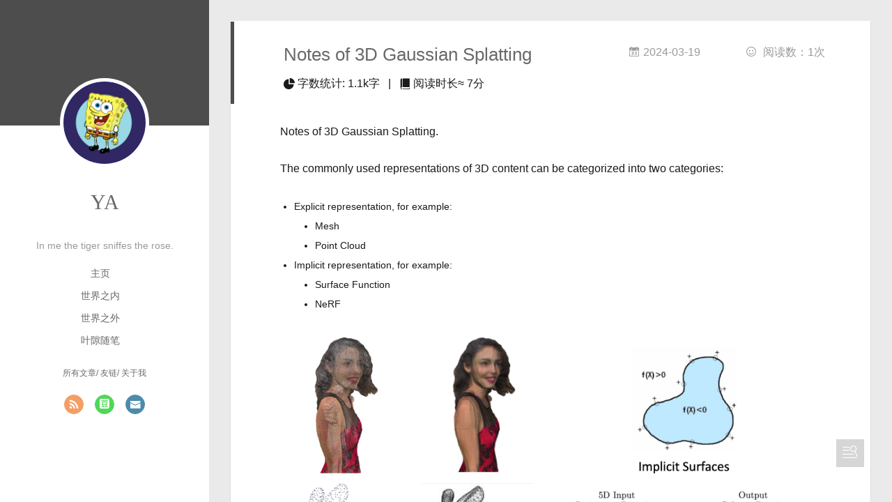

--- FILE ---
content_type: text/html; charset=utf-8
request_url: https://yuuuuang.com/2024/03/19/Notes-of-3D-Gaussian-Splatting/index.html
body_size: 47097
content:
<!DOCTYPE html>
<html>
<head>
  <meta charset="utf-8">
  
  <meta name="renderer" content="webkit">
  <meta http-equiv="X-UA-Compatible" content="IE=edge" >
  <link rel="dns-prefetch" href="https://shiyuang-scu.github.io">
  <title>Notes of 3D Gaussian Splatting | YA&#39;s Blog</title>
  <meta name="generator" content="hexo-theme-yilia-plus">
  <meta name="viewport" content="width=device-width, initial-scale=1, maximum-scale=1">
  
  <meta name="description" content="Notes of 3D Gaussian Splatting.">
<meta property="og:type" content="article">
<meta property="og:title" content="Notes of 3D Gaussian Splatting">
<meta property="og:url" content="https://shiyuang-scu.github.io/2024/03/19/Notes-of-3D-Gaussian-Splatting/index.html">
<meta property="og:site_name" content="YA&#39;s Blog">
<meta property="og:description" content="Notes of 3D Gaussian Splatting.">
<meta property="og:locale">
<meta property="og:image" content="https://raw.githubusercontent.com/Shiyuang-scu/notesimage/master/202403191237691.png">
<meta property="og:image" content="https://raw.githubusercontent.com/Shiyuang-scu/notesimage/master/202403191222165.png">
<meta property="og:image" content="https://raw.githubusercontent.com/Shiyuang-scu/notesimage/master/202403191224991.png">
<meta property="og:image" content="https://raw.githubusercontent.com/Shiyuang-scu/notesimage/master/202403191224095.png">
<meta property="og:image" content="https://raw.githubusercontent.com/Shiyuang-scu/notesimage/master/202403191225377.png">
<meta property="og:image" content="https://raw.githubusercontent.com/Shiyuang-scu/notesimage/master/202403191226698.png">
<meta property="article:published_time" content="2024-03-19T04:12:53.000Z">
<meta property="article:modified_time" content="2025-01-12T22:01:00.153Z">
<meta property="article:author" content="YA">
<meta property="article:tag" content="世界之内">
<meta name="twitter:card" content="summary">
<meta name="twitter:image" content="https://raw.githubusercontent.com/Shiyuang-scu/notesimage/master/202403191237691.png">
  
    <link rel="alternative" href="/atom.xml" title="YA&#39;s Blog" type="application/atom+xml">
  
  
    <link rel="icon" href="/favicon.png">
  
  
    <link rel="apple-touch-icon" href="/apple-touch-icon-180x180.png">
  
  <link rel="stylesheet" type="text/css" href="/./main.a5fda8.css">
  <style type="text/css">
    
    #container.show {
      background: linear-gradient(200deg,#a0cfe4,#e8c37e);
    }
  </style>
  

  

  
  


  
    <script src="/lib/pace.min.js"></script>
    <link href="//cdn.bootcss.com/pace/1.0.2/themes/blue/pace-theme-minimal.css" rel="stylesheet">
  

</head>

<body>
  <div id="container" q-class="show:isCtnShow">
    <canvas id="anm-canvas" class="anm-canvas"></canvas>
    <div class="left-col" q-class="show:isShow">
      


<div class="overlay" style="background: #4d4d4d;"></div>
<div class="intrude-less">
	<header id="header" class="inner">
		<a href="/" class="profilepic">
			<img src="https://raw.githubusercontent.com/Shiyuang-scu/blog_img/master/118200.jpg" class="js-avatar">
		</a>
		<hgroup>
			<h1 class="header-author"><a href="/">YA</a></h1>
		</hgroup>
		
		<p class="header-subtitle">In me the tiger sniffes the rose.</p>
		

		<nav class="header-menu">
			<ul>
			
				<li><a href="/" >主页</a></li>
			
				<li><a href="/tags/%E4%B8%96%E7%95%8C%E4%B9%8B%E5%86%85/" >世界之内</a></li>
			
				<li><a href="/tags/%E4%B8%96%E7%95%8C%E4%B9%8B%E5%A4%96/" >世界之外</a></li>
			
				<li><a href="/tags/%E9%9A%8F%E7%AC%94/" >叶隙随笔</a></li>
			
			</ul>
		</nav>
		<nav class="header-smart-menu">
			
				
					<a q-on="click: openSlider(e, 'innerArchive')" href="javascript:void(0)">所有文章</a>
				
			
				
					<a q-on="click: openSlider(e, 'friends')" href="javascript:void(0)">友链</a>
				
			
				
					<a q-on="click: openSlider(e, 'aboutme')" href="javascript:void(0)">关于我</a>
				
			
		</nav>
		<nav class="header-nav">
			<div class="social">
				
					
						<a class="rss" target="_blank" rel="noopener" href="https://yuuuuang.com/atom.xml" 
												title="RSS订阅" ><i class="icon-rss"></i></a>
					
				
					
						<a class="douban" target="_blank" rel="noopener" href="https://www.douban.com/people/173406668/" 
												title="豆瓣" ><i class="icon-douban"></i></a>
					
				
					
						<a class="mail" href="mailto:shiandweng@icloud.com" 
												title="邮件联系" ><i class="icon-mail"></i></a>
					
				
			</div>
		
		</nav>
	</header>		
</div>

    </div>
    <div class="mid-col" q-class="show:isShow,hide:isShow|isFalse">
      
      
<nav id="mobile-nav">
  	<div class="overlay js-overlay" style="background: #4d4d4d"></div>
	<div class="btnctn js-mobile-btnctn">
  		<div class="slider-trigger list" q-on="click: openSlider(e)"><i class="icon icon-sort"></i></div>
	</div>
	<div class="intrude-less">
		<header id="header" class="inner">
			<div class="profilepic">
				<a href="/">
					<img src="https://raw.githubusercontent.com/Shiyuang-scu/blog_img/master/118200.jpg" class="js-avatar">
				</a>
			</div>
			<hgroup>
			  <h1 class="header-author js-header-author">YA</h1>
			</hgroup>
			
			<p class="header-subtitle"><i class="icon icon-quo-left"></i>In me the tiger sniffes the rose.<i class="icon icon-quo-right"></i></p>
			
			
			
				
			
				
			
				
			
				
			
			
			
			<nav class="header-nav">
				<div class="social">
					
						
						<a class="rss" target="_blank" 
							href="https://yuuuuang.com/atom.xml" title="RSS订阅"><i class="icon-rss"></i></a>
						
					
						
						<a class="douban" target="_blank" 
							href="https://www.douban.com/people/173406668/" title="豆瓣"><i class="icon-douban"></i></a>
						
					
						
						<a class="mail" target="_blank" 
							href="mailto:shiandweng@icloud.com" title="邮件联系"><i class="icon-mail"></i></a>
						
					
				</div>
			</nav>

			<nav class="header-menu js-header-menu">
				<ul style="width: 70%">
				
				
					<li style="width: 25%"><a href="/">主页</a></li>
		        
					<li style="width: 25%"><a href="/tags/%E4%B8%96%E7%95%8C%E4%B9%8B%E5%86%85/">世界之内</a></li>
		        
					<li style="width: 25%"><a href="/tags/%E4%B8%96%E7%95%8C%E4%B9%8B%E5%A4%96/">世界之外</a></li>
		        
					<li style="width: 25%"><a href="/tags/%E9%9A%8F%E7%AC%94/">叶隙随笔</a></li>
		        
				</ul>
			</nav>
		</header>				
	</div>
	<div class="mobile-mask" style="display:none" q-show="isShow"></div>
</nav>

      <div id="wrapper" class="body-wrap">
        <div class="menu-l">
          <div class="canvas-wrap">
            <canvas data-colors="#eaeaea" data-sectionHeight="100" data-contentId="js-content" id="myCanvas1"
              class="anm-canvas"></canvas>
          </div>
          <div id="js-content" class="content-ll">
            <article id="post-Notes-of-3D-Gaussian-Splatting" class="article article-type-post " itemscope itemprop="blogPost">
  <div class="article-inner">
    
      <header class="article-header">
  
  
    <h1 class="article-title" itemprop="name">
      Notes of 3D Gaussian Splatting
    </h1>
  


  
  
        
        <span id="busuanzi_container_page_pv" style='display:none' class="archive-article-date">
              <i class="icon-smile icon"></i> 阅读数：<span id="busuanzi_value_page_pv"></span>次
        </span>

<a href="/2024/03/19/Notes-of-3D-Gaussian-Splatting/" class="archive-article-date">
        <time datetime="2024-03-19T04:12:53.000Z" itemprop="datePublished"><i class="icon-calendar icon"></i>2024-03-19</time>
</a>

  
  
    
<div style="margin-top:10px;">
  <span class="post-time">
    <span class="post-meta-item-icon">
      <!-- fonts.scss -->
      <!-- 百度字体平台:http://fontstore.baidu.com/static/editor/index.html -->
      <i class="icon-statistics"></i>
      <span class="post-meta-item-text"> 字数统计:</span>
      <span class="post-count">1.1k字</span>
    </span>
  </span>

  <span class="post-time">
    &nbsp; | &nbsp;
    <span class="post-meta-item-icon">
      <i class="icon-book icon"></i>
      <span class="post-meta-item-text"> 阅读时长≈</span>
      <span class="post-count">7分</span>
    </span>
  </span>
</div>


  
  </header>
  
  <div class="article-entry" itemprop="articleBody">
    
    <p>Notes of 3D Gaussian Splatting.</p>
<a id="more"></a>
<p>The commonly used representations of 3D content can be categorized into two categories:</p>
<ul>
<li>Explicit representation, for example:<ul>
<li>Mesh</li>
<li>Point Cloud</li>
</ul>
</li>
<li>Implicit representation, for example:<ul>
<li>Surface Function</li>
<li>NeRF</li>
</ul>
</li>
</ul>
<p><img src="https://raw.githubusercontent.com/Shiyuang-scu/notesimage/master/202403191237691.png" alt=""></p>
<p>For explicit representation, Point Cloud is the most popular 3D representation in the research area. While NeRF is the most popular one in implicit representation.</p>
<p>Point Cloud is a set of points, each point consists of position (X, Y, Z) and texture (R, G, B). The point cloud is a natural representation, as our world consists of particles, like electrons, neutrons, etc. The disconnected and unstructured nature makes them scalable for rich processes and parallelizable for rendering.</p>
<p>The problem of the point cloud, or point-based representation, is that point sample rendering suffers from holes, causes aliasing, and is strictly discontinuous. To address this problem, some works propose to extend the point-based representation to other shapes like circular or elliptic discs, ellipsoids, or surfels. This kind of extension is called “splatting” and the point primitive is called “splat”, which is very vivid.</p>
<p><img src="https://raw.githubusercontent.com/Shiyuang-scu/notesimage/master/202403191222165.png" alt=""></p>
<p>Among those splatting works, there is a work [1] that proposed elliptical Gaussian as a representation and developed a series of techniques to render the splats. This work is the backbone of a recently very hot technique, named “3D Gaussian Splatting (3DGS)” [2]. We can see that 3D Gaussian is a very “ancient” concept and the researchers have already explored it for a decade.</p>
<p>First, let’s introduce 3D Gaussian itself.</p>
<p>A 3D Gaussian is parametrized by:</p>
<ul>
<li>Mean $\mu$ interpretable as location (x, y, z);</li>
<li>Covariance $\Sigma$;</li>
<li>Opacity $\alpha$ ;</li>
<li>Color parameters, which can be (R, G, B) or spherical harmonics (SH) coefficients.</li>
</ul>
<p>Two parameters may confuse the readers: Covariance $\Sigma$ and SH.</p>
<ul>
<li>The Covariance $\Sigma$ defines how the 3DG is stretched or scaled. It can be simply regarded as a parameter that enables a 3D point to be described as an ellipsoid in the 3D space.</li>
<li>SH are special functions defined on the surface of a sphere. One can regard it as basis functions that define a color representation. The rendered color is defined by the weights of the basis functions. For every 3D Gaussian, we want to learn the correct coefficients so that when we look at this 3D point from a certain direction it will convey a color the closest to the ground truth one.</li>
<li>It is a way to represent view-dependent color. We can safely use RGB, which won’t affect the visual quality a lot actually (according to simple experiments).</li>
</ul>
<p><img src="https://raw.githubusercontent.com/Shiyuang-scu/notesimage/master/202403191224991.png" alt=""></p>
<p>The main contribution of 3DGS is the optimization part: how to train and optimize the 3DG, and how to render them in real-time.</p>
<p>Specifically, the contributions of 3DGS are the following (as listed in the paper):</p>
<ol>
<li>Use 3D Gaussians to represent the 3D scene.</li>
<li>Several tricks to create and optimize the 3D Gaussians for accurate representation<ol>
<li>Optimization using gradient descent</li>
<li>Adaptive density control to increase or decrease the number of 3DG.</li>
</ol>
</li>
<li>Use GPU for real-time rendering.</li>
</ol>
<p>Next, I will introduce 3DGS in detail following the training pipeline.</p>
<p><img src="https://raw.githubusercontent.com/Shiyuang-scu/notesimage/master/202403191224095.png" alt=""></p>
<p><strong>Initialization</strong>. The initialization of the 3DG set is based on a point cloud produced by Structure-from-Motion (SfM). In detail, the covariances of 3DG are initialized to be isotropic as spheres. The radiuses are set based on mean distances to neighboring points such that the 3D world is nicely covered and has no “holes”.</p>
<p>The logic behind this operation is quite simple: for 3D construction, you always have to know the camera matrices which are usually obtained by SfM techniques. Therefore, the side product of SfM, i.e., a sparse point cloud, is naturally a good initialization. Starting from SfM is not a must, as the ablation study part in this paper suggests, a random initialization can be used with the risk of a potential loss of the rendering quality.</p>
<p><strong>Training/Optimization</strong>. After initialization, the second step is to optimize the 3DG to approximate the real 3D scene. Stochastic Gradient Descent (SGD) is used for optimization. The loss function is also very simple and intuitive: L1 and D-SSIM (structural dissimilarity index measure) between the ground truth views and the rendered views from 3DG. The training step can be sped up by GPU.</p>
<p><strong>Adaptive Density Control.</strong> This can be regarded as an additional optimization step, to adjust the number of 3DG, thus enriching the details of representation, or reducing unnecessary costs caused by too many 3DG.</p>
<p>The authors define two cases where increasing the number of 3DG is needed: (i) Under-reconstruction and (ii) Over-reconstruction. In both cases, the 3DG tends to have large view-space positional gradients, which is thus regarded as a criterion for the detection of both cases.</p>
<p>For the case of under-reconstruction, a copy of the same size is created and moved in the direction of the positional gradient. For the case of over-reconstruction, where a small-scale geometry is represented by a large splat, we split the 3DG in two, divide their scale by a preset factor, and initialize their position by using the original 3D Gaussian as a PDF for sampling. The process is shown below.</p>
<p><img src="https://raw.githubusercontent.com/Shiyuang-scu/notesimage/master/202403191225377.png" alt=""></p>
<p>The authors use opacity $\alpha$ to identify the necessity of removing the 3DG. That is, removing 3DG that have converged to very low values of $\alpha$.</p>
<p><strong>Fast rendering</strong> with GPU. To avoid the costly computation of deriving Gaussians for every individual pixel, the 3D GS technique shifts the focus of precision from the pixel level to a patch-level detail. Specifically, the 3D GS method starts by dividing the image into multiple non-overlapping patches, referred to as “tiles” in the original paper. According to the authors’ suggestion, each tile consists of 16×16 pixels. The 3D GS approach then determines which tiles intersect with the projected Gaussians. Since a projected Gaussian may cover multiple tiles, a logical approach involves duplicating the Gaussian and assigning each copy a unique identifier (referred to as a tile ID) corresponding to the relevant tile. After replication, the 3D GS technique combines the respective tile ID with the depth value obtained from the view transformation for each Gaussian. This process yields an unsorted list of bytes, where the upper bits represent the tile ID and the lower bits indicate the depth. By employing this strategy, the sorted list can be directly utilized for rendering purposes, such as alpha compositing. The figure below shows this process, which is captured from [3].</p>
<p><img src="https://raw.githubusercontent.com/Shiyuang-scu/notesimage/master/202403191226698.png" alt=""></p>
<p>[1] Zwicker, Matthias, et al. “Surface splatting.” Proceedings of the 28th annual conference on Computer graphics and interactive techniques. 2001.</p>
<p>[2] Kerbl, Bernhard, et al. “3D Gaussian Splatting for Real-Time Radiance Field Rendering.” ACM Transactions on Graphics42.4 (2023).</p>
<p>[3] Chen, Guikun, and Wenguan Wang. “A Survey on 3D Gaussian Splatting.” arXiv preprint arXiv:2401.03890 (2024).</p>

    

    
    <div class="page-reward">
      <a href="javascript:void(0);" class="page-reward-btn tooltip-top" target="_self">
        <div class="tooltip tooltip-east">
          <span class="tooltip-item">
            赏
          </span>
          <span class="tooltip-content">
            <span class="tooltip-text">
              <span class="tooltip-inner">
                <p class="reward-p"><i class="icon icon-quo-left"></i>谢谢你请我吃糖果<i
                    class="icon icon-quo-right"></i></p>
                <div class="reward-box">
                  
                  <div class="reward-box-item">
                    <img class="reward-img" src="https://raw.githubusercontent.com/Shiyuang-scu/blog_img/master/alipay.jpg">
                    <span class="reward-type">支付宝</span>
                  </div>
                  
                  
                  <div class="reward-box-item">
                    <img class="reward-img" src="https://raw.githubusercontent.com/Shiyuang-scu/blog_img/master/wepay.jpg">
                    <span class="reward-type">微信</span>
                  </div>
                  
                </div>
              </span>
            </span>
          </span>
        </div>
      </a>
    </div>
    

    
    <div class="declare"> 
      <ul class="post-copyright">
        <li>
          <strong>本文作者：</strong>
          YA
        </li>
        <li>
          <strong>本文链接：</strong>
          <a href="https://shiyuang-scu.github.io/2024/03/19/Notes-of-3D-Gaussian-Splatting/" title="Notes of 3D Gaussian Splatting" target="_blank">https://shiyuang-scu.github.io/2024/03/19/Notes-of-3D-Gaussian-Splatting/</a>
        </li>
        
        <li>
          <strong>版权声明： </strong>
          
          本博客所有文章除特别声明外，均采用 <a href="https://github.com/JoeyBling/hexo-theme-yilia-plus/blob/master/LICENSE" rel="external nofollow" target="_blank">MIT</a> 许可协议。转载请注明出处！
        </li>
        
      </ul>
    </div>
    

  </div>
  <div class="article-info article-info-index">
    
    
	<div class="article-tag tagcloud">
		<i class="icon-price-tags icon"></i>
		<ul class="article-tag-list">
			 
        		<li class="article-tag-list-item">
        			<a href="javascript:void(0)" class="js-tag article-tag-list-link color5">世界之内</a>
        		</li>
      		
		</ul>
	</div>

    

    

    
    
<div class="share-btn share-icons tooltip-left">
  <div class="tooltip tooltip-east">
    <span class="tooltip-item">
      <a href="javascript:;" class="share-sns share-outer">
        <i class="icon icon-share"></i>
      </a>
    </span>
    <span class="tooltip-content">
      <div class="share-wrap">
        <div class="share-icons">
          <a class="weibo share-sns" href="javascript:;" data-type="weibo">
            <i class="icon icon-weibo"></i>
          </a>
          <!-- <a class="weixin share-sns wxFab" href="javascript:;" data-type="weixin">
            <i class="icon icon-weixin"></i>
          </a> -->
          <a class="qq share-sns" href="javascript:;" data-type="qq">
            <i class="icon icon-qq"></i>
          </a>
          <a class="douban share-sns" href="javascript:;" data-type="douban">
            <i class="icon icon-douban"></i>
          </a>
          <a class="qzone share-sns" href="javascript:;" data-type="qzone">
            <i class="icon icon-qzone"></i>
          </a>
          <a class="facebook share-sns" href="javascript:;" data-type="facebook">
            <i class="icon icon-facebook"></i>
          </a>
          <a class="twitter share-sns" href="javascript:;" data-type="twitter">
            <i class="icon icon-twitter"></i>
          </a>
          <a class="google share-sns" href="javascript:;" data-type="google">
            <i class="icon icon-google"></i>
          </a>
        </div>
      </div>
    </span>
  </div>
</div>

<div class="page-modal wx-share js-wx-box">
    <a class="close js-modal-close" href="javascript:;"><i class="icon icon-close"></i></a>
    <p>扫一扫，分享到微信</p>
    <div class="wx-qrcode">
     <!-- <img src="//pan.baidu.com/share/qrcode?url=https://shiyuang-scu.github.io/2024/03/19/Notes-of-3D-Gaussian-Splatting/" alt="微信分享二维码"> -->
    </div>
</div>

<div class="mask js-mask"></div>

    
    <div class="clearfix"></div>
  </div>
  </div>
</article>


<nav id="article-nav">
  
    <a href="/2024/05/22/%E3%80%90%E5%8F%B6%E9%9A%99%E9%9B%86%E3%80%9138-%E5%8F%82%E5%8A%A0%E5%AD%A6%E6%9C%AF%E4%BC%9A%E8%AE%AE/" id="article-nav-newer" class="article-nav-link-wrap">
      <i class="icon-circle-left"></i>
      <div class="article-nav-title">
        
          【叶隙集】38 参加学术会议
        
      </div>
    </a>
  
  
    <a href="/2023/12/04/%E3%80%90%E5%8F%B6%E9%9A%99%E9%9B%86%E3%80%9137-%E9%9F%B3%E4%B9%90%E4%BC%9A%E5%92%8C%E6%9C%8B%E5%8F%8B/" id="article-nav-older" class="article-nav-link-wrap">
      <div class="article-nav-title">【叶隙集】37 音乐会和朋友</div>
      <i class="icon-circle-right"></i>
    </a>
  
</nav>


<aside class="wrap-side-operation">
    <div class="mod-side-operation">
        
        <div class="jump-container" id="js-jump-container" style="display:none;">
            <a href="javascript:void(0)" class="mod-side-operation__jump-to-top">
                <i class="icon-font icon-back"></i>
            </a>
            <div id="js-jump-plan-container" class="jump-plan-container" style="top: -11px;">
                <i class="icon-font icon-plane jump-plane"></i>
            </div>
        </div>
        
        
        <div class="toc-container tooltip-left">
            <i class="icon-font icon-category"></i>
            <div class="tooltip tooltip-east">
                <span class="tooltip-item">
                </span>
                <span class="tooltip-content">
                    <div class="toc-article">
                    目录，不存在的…
                    </div>
                </span>
            </div>
        </div>
        
    </div>
</aside>







<section id="comments">
  <div id="disqus_thread"></div>
  <script type="text/javascript">
    /* * * CONFIGURATION VARIABLES: EDIT BEFORE PASTING INTO YOUR WEBPAGE * * */
    var disqus_shortname =
    'https-shiyuang-scu-github-io'; // required: replace example with your forum shortname

    /* * * DON'T EDIT BELOW THIS LINE * * */
    (function () {
      var dsq = document.createElement('script');
      dsq.type = 'text/javascript';
      dsq.async = true;
      dsq.src = '//' + disqus_shortname + '.disqus.com/embed.js';
      (document.getElementsByTagName('head')[0] || document.getElementsByTagName('body')[0]).appendChild(dsq);
    })();

  </script>
  <noscript>Please enable JavaScript to view the <a target="_blank" rel="noopener" href="https://disqus.com/?ref_noscript">comments powered by
      Disqus.</a></noscript>
</section>








          </div>
        </div>
      </div>
      <footer id="footer">
  <div class="outer">
    <div id="footer-info">
    	<div class="footer-left">
    		&copy; 2018-2026 <a href="https://shiyuang-scu.github.io/" target="_blank">YA</a>
    	</div>
      	<div class="footer-right">
			
			
      		GitHub:<a href="https://github.com/JoeyBling/hexo-theme-yilia-plus" target="_blank">hexo-theme-yilia-plus</a> by Litten
      	</div>
    </div>
  </div>
  
  
	<script src="/lib/busuanzi.pure.js"></script>
	
  
  
	
	<span id="busuanzi_container_site_pv" style="display:none">
		本站总访问量<span id="busuanzi_value_site_pv"></span>次	
	        <span class="post-meta-divider" >|</span>
	</span>
  	<span id="busuanzi_container_site_uv" style='display:none'>
  		本站访客数<span id="busuanzi_value_site_uv"></span>人
  	</span>
  
</footer>

    </div>
    <script>
	var yiliaConfig = {
		mathjax: true,
		isHome: false,
		isPost: true,
		isArchive: false,
		isTag: false,
		isCategory: false,
		open_in_new: true,
		toc_hide_index: false,
		root: "/",
		innerArchive: true,
		showTags: true
	}
</script>

<script>!function(r){function e(t){if(i[t])return i[t].exports;var n=i[t]={exports:{},id:t,loaded:!1};return r[t].call(n.exports,n,n.exports,e),n.loaded=!0,n.exports}var i={};e.m=r,e.c=i,e.p="./",e(0)}([function(t,n,r){r(208),t.exports=r(205)},function(t,n,r){var d=r(3),y=r(46),g=r(26),b=r(27),x=r(47),m="prototype",S=function(t,n,r){var e,i,o,u,c=t&S.F,f=t&S.G,a=t&S.S,s=t&S.P,l=t&S.B,h=f?d:a?d[n]||(d[n]={}):(d[n]||{})[m],v=f?y:y[n]||(y[n]={}),p=v[m]||(v[m]={});for(e in f&&(r=n),r)o=((i=!c&&h&&void 0!==h[e])?h:r)[e],u=l&&i?x(o,d):s&&"function"==typeof o?x(Function.call,o):o,h&&b(h,e,o,t&S.U),v[e]!=o&&g(v,e,u),s&&p[e]!=o&&(p[e]=o)};d.core=y,S.F=1,S.G=2,S.S=4,S.P=8,S.B=16,S.W=32,S.U=64,S.R=128,t.exports=S},function(t,n,r){var e=r(5);t.exports=function(t){if(!e(t))throw TypeError(t+" is not an object!");return t}},function(t,n){var r=t.exports="undefined"!=typeof window&&window.Math==Math?window:"undefined"!=typeof self&&self.Math==Math?self:Function("return this")();"number"==typeof __g&&(__g=r)},function(t,n){t.exports=function(t){try{return!!t()}catch(t){return!0}}},function(t,n){t.exports=function(t){return"object"==typeof t?null!==t:"function"==typeof t}},function(t,n){var r=t.exports="undefined"!=typeof window&&window.Math==Math?window:"undefined"!=typeof self&&self.Math==Math?self:Function("return this")();"number"==typeof __g&&(__g=r)},function(t,n,r){var e=r(118)("wks"),i=r(79),o=r(3).Symbol,u="function"==typeof o;(t.exports=function(t){return e[t]||(e[t]=u&&o[t]||(u?o:i)("Symbol."+t))}).store=e},function(t,n,r){var e=r(49),i=Math.min;t.exports=function(t){return 0<t?i(e(t),9007199254740991):0}},function(t,n){var r={}.hasOwnProperty;t.exports=function(t,n){return r.call(t,n)}},function(t,n,r){t.exports=!r(4)(function(){return 7!=Object.defineProperty({},"a",{get:function(){return 7}}).a})},function(t,n,r){var e=r(2),i=r(174),o=r(53),u=Object.defineProperty;n.f=r(10)?Object.defineProperty:function(t,n,r){if(e(t),n=o(n,!0),e(r),i)try{return u(t,n,r)}catch(t){}if("get"in r||"set"in r)throw TypeError("Accessors not supported!");return"value"in r&&(t[n]=r.value),t}},function(t,n,r){t.exports=!r(20)(function(){return 7!=Object.defineProperty({},"a",{get:function(){return 7}}).a})},function(t,n,r){var e=r(14),i=r(24);t.exports=r(12)?function(t,n,r){return e.f(t,n,i(1,r))}:function(t,n,r){return t[n]=r,t}},function(t,n,r){var e=r(22),i=r(60),o=r(42),u=Object.defineProperty;n.f=r(12)?Object.defineProperty:function(t,n,r){if(e(t),n=o(n,!0),e(r),i)try{return u(t,n,r)}catch(t){}if("get"in r||"set"in r)throw TypeError("Accessors not supported!");return"value"in r&&(t[n]=r.value),t}},function(t,n,r){var e=r(96),i=r(34);t.exports=function(t){return e(i(t))}},function(t,n,r){var e=r(40)("wks"),i=r(25),o=r(6).Symbol,u="function"==typeof o;(t.exports=function(t){return e[t]||(e[t]=u&&o[t]||(u?o:i)("Symbol."+t))}).store=e},function(t,n,r){var e=r(51);t.exports=function(t){return Object(e(t))}},function(t,n){t.exports=function(t){return"object"==typeof t?null!==t:"function"==typeof t}},function(t,n){var r=t.exports={version:"2.6.9"};"number"==typeof __e&&(__e=r)},function(t,n){t.exports=function(t){try{return!!t()}catch(t){return!0}}},function(t,n){t.exports=function(t){if("function"!=typeof t)throw TypeError(t+" is not a function!");return t}},function(t,n,r){var e=r(18);t.exports=function(t){if(!e(t))throw TypeError(t+" is not an object!");return t}},function(t,n){t.exports=!0},function(t,n){t.exports=function(t,n){return{enumerable:!(1&t),configurable:!(2&t),writable:!(4&t),value:n}}},function(t,n){var r=0,e=Math.random();t.exports=function(t){return"Symbol(".concat(void 0===t?"":t,")_",(++r+e).toString(36))}},function(t,n,r){var e=r(11),i=r(75);t.exports=r(10)?function(t,n,r){return e.f(t,n,i(1,r))}:function(t,n,r){return t[n]=r,t}},function(t,n,r){var o=r(3),u=r(26),c=r(30),f=r(79)("src"),e=r(219),i="toString",a=(""+e).split(i);r(46).inspectSource=function(t){return e.call(t)},(t.exports=function(t,n,r,e){var i="function"==typeof r;i&&(c(r,"name")||u(r,"name",n)),t[n]!==r&&(i&&(c(r,f)||u(r,f,t[n]?""+t[n]:a.join(String(n)))),t===o?t[n]=r:e?t[n]?t[n]=r:u(t,n,r):(delete t[n],u(t,n,r)))})(Function.prototype,i,function(){return"function"==typeof this&&this[f]||e.call(this)})},function(t,n,r){var e=r(1),i=r(4),u=r(51),c=/"/g,o=function(t,n,r,e){var i=String(u(t)),o="<"+n;return""!==r&&(o+=" "+r+'="'+String(e).replace(c,"&quot;")+'"'),o+">"+i+"</"+n+">"};t.exports=function(n,t){var r={};r[n]=t(o),e(e.P+e.F*i(function(){var t=""[n]('"');return t!==t.toLowerCase()||3<t.split('"').length}),"String",r)}},function(t,n,r){var e=r(65),i=r(35);t.exports=Object.keys||function(t){return e(t,i)}},function(t,n){var r={}.hasOwnProperty;t.exports=function(t,n){return r.call(t,n)}},function(t,n,r){var e=r(117),i=r(75),o=r(33),u=r(53),c=r(30),f=r(174),a=Object.getOwnPropertyDescriptor;n.f=r(10)?a:function(t,n){if(t=o(t),n=u(n,!0),f)try{return a(t,n)}catch(t){}if(c(t,n))return i(!e.f.call(t,n),t[n])}},function(t,n,r){var e=r(30),i=r(17),o=r(154)("IE_PROTO"),u=Object.prototype;t.exports=Object.getPrototypeOf||function(t){return t=i(t),e(t,o)?t[o]:"function"==typeof t.constructor&&t instanceof t.constructor?t.constructor.prototype:t instanceof Object?u:null}},function(t,n,r){var e=r(116),i=r(51);t.exports=function(t){return e(i(t))}},function(t,n){t.exports=function(t){if(null==t)throw TypeError("Can't call method on  "+t);return t}},function(t,n){t.exports="constructor,hasOwnProperty,isPrototypeOf,propertyIsEnumerable,toLocaleString,toString,valueOf".split(",")},function(t,n){t.exports={}},function(t,n){n.f={}.propertyIsEnumerable},function(t,n,r){var e=r(14).f,i=r(9),o=r(16)("toStringTag");t.exports=function(t,n,r){t&&!i(t=r?t:t.prototype,o)&&e(t,o,{configurable:!0,value:n})}},function(t,n,r){var e=r(40)("keys"),i=r(25);t.exports=function(t){return e[t]||(e[t]=i(t))}},function(t,n,r){var e=r(19),i=r(6),o="__core-js_shared__",u=i[o]||(i[o]={});(t.exports=function(t,n){return u[t]||(u[t]=void 0!==n?n:{})})("versions",[]).push({version:e.version,mode:r(23)?"pure":"global",copyright:"© 2019 Denis Pushkarev (zloirock.ru)"})},function(t,n){var r=Math.ceil,e=Math.floor;t.exports=function(t){return isNaN(t=+t)?0:(0<t?e:r)(t)}},function(t,n,r){var i=r(18);t.exports=function(t,n){if(!i(t))return t;var r,e;if(n&&"function"==typeof(r=t.toString)&&!i(e=r.call(t)))return e;if("function"==typeof(r=t.valueOf)&&!i(e=r.call(t)))return e;if(!n&&"function"==typeof(r=t.toString)&&!i(e=r.call(t)))return e;throw TypeError("Can't convert object to primitive value")}},function(t,n,r){var e=r(6),i=r(19),o=r(23),u=r(44),c=r(14).f;t.exports=function(t){var n=i.Symbol||(i.Symbol=o?{}:e.Symbol||{});"_"==t.charAt(0)||t in n||c(n,t,{value:u.f(t)})}},function(t,n,r){n.f=r(16)},function(t,n){var r={}.toString;t.exports=function(t){return r.call(t).slice(8,-1)}},function(t,n){var r=t.exports={version:"2.6.9"};"number"==typeof __e&&(__e=r)},function(t,n,r){var o=r(21);t.exports=function(e,i,t){if(o(e),void 0===i)return e;switch(t){case 1:return function(t){return e.call(i,t)};case 2:return function(t,n){return e.call(i,t,n)};case 3:return function(t,n,r){return e.call(i,t,n,r)}}return function(){return e.apply(i,arguments)}}},function(t,n,r){"use strict";var e=r(4);t.exports=function(t,n){return!!t&&e(function(){n?t.call(null,function(){},1):t.call(null)})}},function(t,n){var r=Math.ceil,e=Math.floor;t.exports=function(t){return isNaN(t=+t)?0:(0<t?e:r)(t)}},function(t,n,r){var x=r(47),m=r(116),S=r(17),w=r(8),e=r(138);t.exports=function(l,t){var h=1==l,v=2==l,p=3==l,d=4==l,y=6==l,g=5==l||y,b=t||e;return function(t,n,r){for(var e,i,o=S(t),u=m(o),c=x(n,r,3),f=w(u.length),a=0,s=h?b(t,f):v?b(t,0):void 0;a<f;a++)if((g||a in u)&&(i=c(e=u[a],a,o),l))if(h)s[a]=i;else if(i)switch(l){case 3:return!0;case 5:return e;case 6:return a;case 2:s.push(e)}else if(d)return!1;return y?-1:p||d?d:s}}},function(t,n){t.exports=function(t){if(null==t)throw TypeError("Can't call method on  "+t);return t}},function(t,n,r){var i=r(1),o=r(46),u=r(4);t.exports=function(t,n){var r=(o.Object||{})[t]||Object[t],e={};e[t]=n(r),i(i.S+i.F*u(function(){r(1)}),"Object",e)}},function(t,n,r){var i=r(5);t.exports=function(t,n){if(!i(t))return t;var r,e;if(n&&"function"==typeof(r=t.toString)&&!i(e=r.call(t)))return e;if("function"==typeof(r=t.valueOf)&&!i(e=r.call(t)))return e;if(!n&&"function"==typeof(r=t.toString)&&!i(e=r.call(t)))return e;throw TypeError("Can't convert object to primitive value")}},function(t,n,r){var d=r(6),y=r(19),g=r(93),b=r(13),x=r(9),m="prototype",S=function(t,n,r){var e,i,o,u=t&S.F,c=t&S.G,f=t&S.S,a=t&S.P,s=t&S.B,l=t&S.W,h=c?y:y[n]||(y[n]={}),v=h[m],p=c?d:f?d[n]:(d[n]||{})[m];for(e in c&&(r=n),r)(i=!u&&p&&void 0!==p[e])&&x(h,e)||(o=i?p[e]:r[e],h[e]=c&&"function"!=typeof p[e]?r[e]:s&&i?g(o,d):l&&p[e]==o?function(e){var t=function(t,n,r){if(this instanceof e){switch(arguments.length){case 0:return new e;case 1:return new e(t);case 2:return new e(t,n)}return new e(t,n,r)}return e.apply(this,arguments)};return t[m]=e[m],t}(o):a&&"function"==typeof o?g(Function.call,o):o,a&&((h.virtual||(h.virtual={}))[e]=o,t&S.R&&v&&!v[e]&&b(v,e,o)))};S.F=1,S.G=2,S.S=4,S.P=8,S.B=16,S.W=32,S.U=64,S.R=128,t.exports=S},function(t,n,r){var e=r(34);t.exports=function(t){return Object(e(t))}},function(t,n,r){var o=r(196),e=r(1),i=r(118)("metadata"),u=i.store||(i.store=new(r(200))),c=function(t,n,r){var e=u.get(t);if(!e){if(!r)return;u.set(t,e=new o)}var i=e.get(n);if(!i){if(!r)return;e.set(n,i=new o)}return i};t.exports={store:u,map:c,has:function(t,n,r){var e=c(n,r,!1);return void 0!==e&&e.has(t)},get:function(t,n,r){var e=c(n,r,!1);return void 0===e?void 0:e.get(t)},set:function(t,n,r,e){c(r,e,!0).set(t,n)},keys:function(t,n){var r=c(t,n,!1),e=[];return r&&r.forEach(function(t,n){e.push(n)}),e},key:function(t){return void 0===t||"symbol"==typeof t?t:String(t)},exp:function(t){e(e.S,"Reflect",t)}}},function(t,n,r){"use strict";if(r(10)){var g=r(68),b=r(3),x=r(4),m=r(1),S=r(132),e=r(159),h=r(47),w=r(70),i=r(75),_=r(26),o=r(76),u=r(49),O=r(8),E=r(194),c=r(78),f=r(53),a=r(30),M=r(81),P=r(5),v=r(17),p=r(145),j=r(72),F=r(32),A=r(73).f,d=r(161),s=r(79),l=r(7),y=r(50),I=r(120),L=r(119),N=r(162),T=r(82),k=r(125),R=r(77),C=r(137),D=r(166),G=r(11),W=r(31),U=G.f,V=W.f,B=b.RangeError,q=b.TypeError,z=b.Uint8Array,K="ArrayBuffer",H="Shared"+K,J="BYTES_PER_ELEMENT",$="prototype",Y=Array[$],X=e.ArrayBuffer,Q=e.DataView,Z=y(0),tt=y(2),nt=y(3),rt=y(4),et=y(5),it=y(6),ot=I(!0),ut=I(!1),ct=N.values,ft=N.keys,at=N.entries,st=Y.lastIndexOf,lt=Y.reduce,ht=Y.reduceRight,vt=Y.join,pt=Y.sort,dt=Y.slice,yt=Y.toString,gt=Y.toLocaleString,bt=l("iterator"),xt=l("toStringTag"),mt=s("typed_constructor"),St=s("def_constructor"),wt=S.CONSTR,_t=S.TYPED,Ot=S.VIEW,Et="Wrong length!",Mt=y(1,function(t,n){return It(L(t,t[St]),n)}),Pt=x(function(){return 1===new z(new Uint16Array([1]).buffer)[0]}),jt=!!z&&!!z[$].set&&x(function(){new z(1).set({})}),Ft=function(t,n){var r=u(t);if(r<0||r%n)throw B("Wrong offset!");return r},At=function(t){if(P(t)&&_t in t)return t;throw q(t+" is not a typed array!")},It=function(t,n){if(!(P(t)&&mt in t))throw q("It is not a typed array constructor!");return new t(n)},Lt=function(t,n){return Nt(L(t,t[St]),n)},Nt=function(t,n){for(var r=0,e=n.length,i=It(t,e);r<e;)i[r]=n[r++];return i},Tt=function(t,n,r){U(t,n,{get:function(){return this._d[r]}})},kt=function(t){var n,r,e,i,o,u,c=v(t),f=arguments.length,a=1<f?arguments[1]:void 0,s=void 0!==a,l=d(c);if(null!=l&&!p(l)){for(u=l.call(c),e=[],n=0;!(o=u.next()).done;n++)e.push(o.value);c=e}for(s&&2<f&&(a=h(a,arguments[2],2)),n=0,r=O(c.length),i=It(this,r);n<r;n++)i[n]=s?a(c[n],n):c[n];return i},Rt=function(){for(var t=0,n=arguments.length,r=It(this,n);t<n;)r[t]=arguments[t++];return r},Ct=!!z&&x(function(){gt.call(new z(1))}),Dt=function(){return gt.apply(Ct?dt.call(At(this)):At(this),arguments)},Gt={copyWithin:function(t,n){return D.call(At(this),t,n,2<arguments.length?arguments[2]:void 0)},every:function(t){return rt(At(this),t,1<arguments.length?arguments[1]:void 0)},fill:function(t){return C.apply(At(this),arguments)},filter:function(t){return Lt(this,tt(At(this),t,1<arguments.length?arguments[1]:void 0))},find:function(t){return et(At(this),t,1<arguments.length?arguments[1]:void 0)},findIndex:function(t){return it(At(this),t,1<arguments.length?arguments[1]:void 0)},forEach:function(t){Z(At(this),t,1<arguments.length?arguments[1]:void 0)},indexOf:function(t){return ut(At(this),t,1<arguments.length?arguments[1]:void 0)},includes:function(t){return ot(At(this),t,1<arguments.length?arguments[1]:void 0)},join:function(t){return vt.apply(At(this),arguments)},lastIndexOf:function(t){return st.apply(At(this),arguments)},map:function(t){return Mt(At(this),t,1<arguments.length?arguments[1]:void 0)},reduce:function(t){return lt.apply(At(this),arguments)},reduceRight:function(t){return ht.apply(At(this),arguments)},reverse:function(){for(var t,n=this,r=At(n).length,e=Math.floor(r/2),i=0;i<e;)t=n[i],n[i++]=n[--r],n[r]=t;return n},some:function(t){return nt(At(this),t,1<arguments.length?arguments[1]:void 0)},sort:function(t){return pt.call(At(this),t)},subarray:function(t,n){var r=At(this),e=r.length,i=c(t,e);return new(L(r,r[St]))(r.buffer,r.byteOffset+i*r.BYTES_PER_ELEMENT,O((void 0===n?e:c(n,e))-i))}},Wt=function(t,n){return Lt(this,dt.call(At(this),t,n))},Ut=function(t){At(this);var n=Ft(arguments[1],1),r=this.length,e=v(t),i=O(e.length),o=0;if(r<i+n)throw B(Et);for(;o<i;)this[n+o]=e[o++]},Vt={entries:function(){return at.call(At(this))},keys:function(){return ft.call(At(this))},values:function(){return ct.call(At(this))}},Bt=function(t,n){return P(t)&&t[_t]&&"symbol"!=typeof n&&n in t&&String(+n)==String(n)},qt=function(t,n){return Bt(t,n=f(n,!0))?i(2,t[n]):V(t,n)},zt=function(t,n,r){return!(Bt(t,n=f(n,!0))&&P(r)&&a(r,"value"))||a(r,"get")||a(r,"set")||r.configurable||a(r,"writable")&&!r.writable||a(r,"enumerable")&&!r.enumerable?U(t,n,r):(t[n]=r.value,t)};wt||(W.f=qt,G.f=zt),m(m.S+m.F*!wt,"Object",{getOwnPropertyDescriptor:qt,defineProperty:zt}),x(function(){yt.call({})})&&(yt=gt=function(){return vt.call(this)});var Kt=o({},Gt);o(Kt,Vt),_(Kt,bt,Vt.values),o(Kt,{slice:Wt,set:Ut,constructor:function(){},toString:yt,toLocaleString:Dt}),Tt(Kt,"buffer","b"),Tt(Kt,"byteOffset","o"),Tt(Kt,"byteLength","l"),Tt(Kt,"length","e"),U(Kt,xt,{get:function(){return this[_t]}}),t.exports=function(t,l,n,o){var h=t+((o=!!o)?"Clamped":"")+"Array",r="get"+t,u="set"+t,v=b[h],c=v||{},e=v&&F(v),i=!v||!S.ABV,f={},a=v&&v[$],p=function(t,i){U(t,i,{get:function(){return t=i,(n=this._d).v[r](t*l+n.o,Pt);var t,n},set:function(t){return n=i,r=t,e=this._d,o&&(r=(r=Math.round(r))<0?0:255<r?255:255&r),void e.v[u](n*l+e.o,r,Pt);var n,r,e},enumerable:!0})};i?(v=n(function(t,n,r,e){w(t,v,h,"_d");var i,o,u,c,f=0,a=0;if(P(n)){if(!(n instanceof X||(c=M(n))==K||c==H))return _t in n?Nt(v,n):kt.call(v,n);i=n,a=Ft(r,l);var s=n.byteLength;if(void 0===e){if(s%l)throw B(Et);if((o=s-a)<0)throw B(Et)}else if(s<(o=O(e)*l)+a)throw B(Et);u=o/l}else u=E(n),i=new X(o=u*l);for(_(t,"_d",{b:i,o:a,l:o,e:u,v:new Q(i)});f<u;)p(t,f++)}),a=v[$]=j(Kt),_(a,"constructor",v)):x(function(){v(1)})&&x(function(){new v(-1)})&&k(function(t){new v,new v(null),new v(1.5),new v(t)},!0)||(v=n(function(t,n,r,e){var i;return w(t,v,h),P(n)?n instanceof X||(i=M(n))==K||i==H?void 0!==e?new c(n,Ft(r,l),e):void 0!==r?new c(n,Ft(r,l)):new c(n):_t in n?Nt(v,n):kt.call(v,n):new c(E(n))}),Z(e!==Function.prototype?A(c).concat(A(e)):A(c),function(t){t in v||_(v,t,c[t])}),v[$]=a,g||(a.constructor=v));var s=a[bt],d=!!s&&("values"==s.name||null==s.name),y=Vt.values;_(v,mt,!0),_(a,_t,h),_(a,Ot,!0),_(a,St,v),(o?new v(1)[xt]==h:xt in a)||U(a,xt,{get:function(){return h}}),f[h]=v,m(m.G+m.W+m.F*(v!=c),f),m(m.S,h,{BYTES_PER_ELEMENT:l}),m(m.S+m.F*x(function(){c.of.call(v,1)}),h,{from:kt,of:Rt}),J in a||_(a,J,l),m(m.P,h,Gt),R(h),m(m.P+m.F*jt,h,{set:Ut}),m(m.P+m.F*!d,h,Vt),g||a.toString==yt||(a.toString=yt),m(m.P+m.F*x(function(){new v(1).slice()}),h,{slice:Wt}),m(m.P+m.F*(x(function(){return[1,2].toLocaleString()!=new v([1,2]).toLocaleString()})||!x(function(){a.toLocaleString.call([1,2])})),h,{toLocaleString:Dt}),T[h]=d?s:y,g||d||_(a,bt,y)}}else t.exports=function(){}},function(t,n){var r={}.toString;t.exports=function(t){return r.call(t).slice(8,-1)}},function(t,n,r){var e=r(18),i=r(6).document,o=e(i)&&e(i.createElement);t.exports=function(t){return o?i.createElement(t):{}}},function(t,n,r){t.exports=!r(12)&&!r(20)(function(){return 7!=Object.defineProperty(r(59)("div"),"a",{get:function(){return 7}}).a})},function(t,n,r){"use strict";var x=r(23),m=r(54),S=r(66),w=r(13),_=r(36),O=r(98),E=r(38),M=r(104),P=r(16)("iterator"),j=!([].keys&&"next"in[].keys()),F="values",A=function(){return this};t.exports=function(t,n,r,e,i,o,u){O(r,n,e);var c,f,a,s=function(t){if(!j&&t in p)return p[t];switch(t){case"keys":case F:return function(){return new r(this,t)}}return function(){return new r(this,t)}},l=n+" Iterator",h=i==F,v=!1,p=t.prototype,d=p[P]||p["@@iterator"]||i&&p[i],y=d||s(i),g=i?h?s("entries"):y:void 0,b="Array"==n&&p.entries||d;if(b&&((a=M(b.call(new t)))!==Object.prototype&&a.next&&(E(a,l,!0),x||"function"==typeof a[P]||w(a,P,A))),h&&d&&d.name!==F&&(v=!0,y=function(){return d.call(this)}),x&&!u||!j&&!v&&p[P]||w(p,P,y),_[n]=y,_[l]=A,i)if(c={values:h?y:s(F),keys:o?y:s("keys"),entries:g},u)for(f in c)f in p||S(p,f,c[f]);else m(m.P+m.F*(j||v),n,c);return c}},function(t,n,e){var i=e(22),o=e(101),u=e(35),c=e(39)("IE_PROTO"),f=function(){},a="prototype",s=function(){var t,n=e(59)("iframe"),r=u.length;for(n.style.display="none",e(95).appendChild(n),n.src="javascript:",(t=n.contentWindow.document).open(),t.write("<script>document.F=Object<\/script>"),t.close(),s=t.F;r--;)delete s[a][u[r]];return s()};t.exports=Object.create||function(t,n){var r;return null!==t?(f[a]=i(t),r=new f,f[a]=null,r[c]=t):r=s(),void 0===n?r:o(r,n)}},function(t,n,r){var e=r(65),i=r(35).concat("length","prototype");n.f=Object.getOwnPropertyNames||function(t){return e(t,i)}},function(t,n){n.f=Object.getOwnPropertySymbols},function(t,n,r){var u=r(9),c=r(15),f=r(92)(!1),a=r(39)("IE_PROTO");t.exports=function(t,n){var r,e=c(t),i=0,o=[];for(r in e)r!=a&&u(e,r)&&o.push(r);for(;n.length>i;)u(e,r=n[i++])&&(~f(o,r)||o.push(r));return o}},function(t,n,r){t.exports=r(13)},function(t,n,r){var e=r(7)("unscopables"),i=Array.prototype;null==i[e]&&r(26)(i,e,{}),t.exports=function(t){i[e][t]=!0}},function(t,n){t.exports=!1},function(t,n,r){var e=r(79)("meta"),i=r(5),o=r(30),u=r(11).f,c=0,f=Object.isExtensible||function(){return!0},a=!r(4)(function(){return f(Object.preventExtensions({}))}),s=function(t){u(t,e,{value:{i:"O"+ ++c,w:{}}})},l=t.exports={KEY:e,NEED:!1,fastKey:function(t,n){if(!i(t))return"symbol"==typeof t?t:("string"==typeof t?"S":"P")+t;if(!o(t,e)){if(!f(t))return"F";if(!n)return"E";s(t)}return t[e].i},getWeak:function(t,n){if(!o(t,e)){if(!f(t))return!0;if(!n)return!1;s(t)}return t[e].w},onFreeze:function(t){return a&&l.NEED&&f(t)&&!o(t,e)&&s(t),t}}},function(t,n){t.exports=function(t,n,r,e){if(!(t instanceof n)||void 0!==e&&e in t)throw TypeError(r+": incorrect invocation!");return t}},function(t,n,r){var h=r(47),v=r(177),p=r(145),d=r(2),y=r(8),g=r(161),b={},x={};(n=t.exports=function(t,n,r,e,i){var o,u,c,f,a=i?function(){return t}:g(t),s=h(r,e,n?2:1),l=0;if("function"!=typeof a)throw TypeError(t+" is not iterable!");if(p(a)){for(o=y(t.length);l<o;l++)if((f=n?s(d(u=t[l])[0],u[1]):s(t[l]))===b||f===x)return f}else for(c=a.call(t);!(u=c.next()).done;)if((f=v(c,s,u.value,n))===b||f===x)return f}).BREAK=b,n.RETURN=x},function(t,n,e){var i=e(2),o=e(183),u=e(141),c=e(154)("IE_PROTO"),f=function(){},a="prototype",s=function(){var t,n=e(140)("iframe"),r=u.length;for(n.style.display="none",e(143).appendChild(n),n.src="javascript:",(t=n.contentWindow.document).open(),t.write("<script>document.F=Object<\/script>"),t.close(),s=t.F;r--;)delete s[a][u[r]];return s()};t.exports=Object.create||function(t,n){var r;return null!==t?(f[a]=i(t),r=new f,f[a]=null,r[c]=t):r=s(),void 0===n?r:o(r,n)}},function(t,n,r){var e=r(185),i=r(141).concat("length","prototype");n.f=Object.getOwnPropertyNames||function(t){return e(t,i)}},function(t,n,r){var e=r(185),i=r(141);t.exports=Object.keys||function(t){return e(t,i)}},function(t,n){t.exports=function(t,n){return{enumerable:!(1&t),configurable:!(2&t),writable:!(4&t),value:n}}},function(t,n,r){var i=r(27);t.exports=function(t,n,r){for(var e in n)i(t,e,n[e],r);return t}},function(t,n,r){"use strict";var e=r(3),i=r(11),o=r(10),u=r(7)("species");t.exports=function(t){var n=e[t];o&&n&&!n[u]&&i.f(n,u,{configurable:!0,get:function(){return this}})}},function(t,n,r){var e=r(49),i=Math.max,o=Math.min;t.exports=function(t,n){return(t=e(t))<0?i(t+n,0):o(t,n)}},function(t,n){var r=0,e=Math.random();t.exports=function(t){return"Symbol(".concat(void 0===t?"":t,")_",(++r+e).toString(36))}},function(t,n,r){var e=r(5);t.exports=function(t,n){if(!e(t)||t._t!==n)throw TypeError("Incompatible receiver, "+n+" required!");return t}},function(t,n,r){var i=r(45),o=r(7)("toStringTag"),u="Arguments"==i(function(){return arguments}());t.exports=function(t){var n,r,e;return void 0===t?"Undefined":null===t?"Null":"string"==typeof(r=function(t,n){try{return t[n]}catch(t){}}(n=Object(t),o))?r:u?i(n):"Object"==(e=i(n))&&"function"==typeof n.callee?"Arguments":e}},function(t,n){t.exports={}},function(t,n,r){var e=r(11).f,i=r(30),o=r(7)("toStringTag");t.exports=function(t,n,r){t&&!i(t=r?t:t.prototype,o)&&e(t,o,{configurable:!0,value:n})}},function(t,n,r){var u=r(1),e=r(51),c=r(4),f=r(157),i="["+f+"]",o=RegExp("^"+i+i+"*"),a=RegExp(i+i+"*$"),s=function(t,n,r){var e={},i=c(function(){return!!f[t]()||"​"!="​"[t]()}),o=e[t]=i?n(l):f[t];r&&(e[r]=o),u(u.P+u.F*i,"String",e)},l=s.trim=function(t,n){return t=String(e(t)),1&n&&(t=t.replace(o,"")),2&n&&(t=t.replace(a,"")),t};t.exports=s},function(t,n,r){t.exports={default:r(88),__esModule:!0}},function(t,n,r){t.exports={default:r(89),__esModule:!0}},function(t,n,r){"use strict";function e(t){return t&&t.__esModule?t:{default:t}}n.__esModule=!0;var i=e(r(86)),o=e(r(85)),u="function"==typeof o.default&&"symbol"==typeof i.default?function(t){return typeof t}:function(t){return t&&"function"==typeof o.default&&t.constructor===o.default&&t!==o.default.prototype?"symbol":typeof t};n.default="function"==typeof o.default&&"symbol"===u(i.default)?function(t){return void 0===t?"undefined":u(t)}:function(t){return t&&"function"==typeof o.default&&t.constructor===o.default&&t!==o.default.prototype?"symbol":void 0===t?"undefined":u(t)}},function(t,n,r){r(111),r(109),r(112),r(113),t.exports=r(19).Symbol},function(t,n,r){r(110),r(114),t.exports=r(44).f("iterator")},function(t,n){t.exports=function(t){if("function"!=typeof t)throw TypeError(t+" is not a function!");return t}},function(t,n){t.exports=function(){}},function(t,n,r){var f=r(15),a=r(107),s=r(106);t.exports=function(c){return function(t,n,r){var e,i=f(t),o=a(i.length),u=s(r,o);if(c&&n!=n){for(;u<o;)if((e=i[u++])!=e)return!0}else for(;u<o;u++)if((c||u in i)&&i[u]===n)return c||u||0;return!c&&-1}}},function(t,n,r){var o=r(90);t.exports=function(e,i,t){if(o(e),void 0===i)return e;switch(t){case 1:return function(t){return e.call(i,t)};case 2:return function(t,n){return e.call(i,t,n)};case 3:return function(t,n,r){return e.call(i,t,n,r)}}return function(){return e.apply(i,arguments)}}},function(t,n,r){var c=r(29),f=r(64),a=r(37);t.exports=function(t){var n=c(t),r=f.f;if(r)for(var e,i=r(t),o=a.f,u=0;i.length>u;)o.call(t,e=i[u++])&&n.push(e);return n}},function(t,n,r){var e=r(6).document;t.exports=e&&e.documentElement},function(t,n,r){var e=r(58);t.exports=Object("z").propertyIsEnumerable(0)?Object:function(t){return"String"==e(t)?t.split(""):Object(t)}},function(t,n,r){var e=r(58);t.exports=Array.isArray||function(t){return"Array"==e(t)}},function(t,n,r){"use strict";var e=r(62),i=r(24),o=r(38),u={};r(13)(u,r(16)("iterator"),function(){return this}),t.exports=function(t,n,r){t.prototype=e(u,{next:i(1,r)}),o(t,n+" Iterator")}},function(t,n){t.exports=function(t,n){return{value:n,done:!!t}}},function(t,n,r){var e=r(25)("meta"),i=r(18),o=r(9),u=r(14).f,c=0,f=Object.isExtensible||function(){return!0},a=!r(20)(function(){return f(Object.preventExtensions({}))}),s=function(t){u(t,e,{value:{i:"O"+ ++c,w:{}}})},l=t.exports={KEY:e,NEED:!1,fastKey:function(t,n){if(!i(t))return"symbol"==typeof t?t:("string"==typeof t?"S":"P")+t;if(!o(t,e)){if(!f(t))return"F";if(!n)return"E";s(t)}return t[e].i},getWeak:function(t,n){if(!o(t,e)){if(!f(t))return!0;if(!n)return!1;s(t)}return t[e].w},onFreeze:function(t){return a&&l.NEED&&f(t)&&!o(t,e)&&s(t),t}}},function(t,n,r){var u=r(14),c=r(22),f=r(29);t.exports=r(12)?Object.defineProperties:function(t,n){c(t);for(var r,e=f(n),i=e.length,o=0;o<i;)u.f(t,r=e[o++],n[r]);return t}},function(t,n,r){var e=r(37),i=r(24),o=r(15),u=r(42),c=r(9),f=r(60),a=Object.getOwnPropertyDescriptor;n.f=r(12)?a:function(t,n){if(t=o(t),n=u(n,!0),f)try{return a(t,n)}catch(t){}if(c(t,n))return i(!e.f.call(t,n),t[n])}},function(t,n,r){var e=r(15),i=r(63).f,o={}.toString,u="object"==typeof window&&window&&Object.getOwnPropertyNames?Object.getOwnPropertyNames(window):[];t.exports.f=function(t){return u&&"[object Window]"==o.call(t)?function(t){try{return i(t)}catch(t){return u.slice()}}(t):i(e(t))}},function(t,n,r){var e=r(9),i=r(55),o=r(39)("IE_PROTO"),u=Object.prototype;t.exports=Object.getPrototypeOf||function(t){return t=i(t),e(t,o)?t[o]:"function"==typeof t.constructor&&t instanceof t.constructor?t.constructor.prototype:t instanceof Object?u:null}},function(t,n,r){var f=r(41),a=r(34);t.exports=function(c){return function(t,n){var r,e,i=String(a(t)),o=f(n),u=i.length;return o<0||u<=o?c?"":void 0:(r=i.charCodeAt(o))<55296||56319<r||o+1===u||(e=i.charCodeAt(o+1))<56320||57343<e?c?i.charAt(o):r:c?i.slice(o,o+2):e-56320+(r-55296<<10)+65536}}},function(t,n,r){var e=r(41),i=Math.max,o=Math.min;t.exports=function(t,n){return(t=e(t))<0?i(t+n,0):o(t,n)}},function(t,n,r){var e=r(41),i=Math.min;t.exports=function(t){return 0<t?i(e(t),9007199254740991):0}},function(t,n,r){"use strict";var e=r(91),i=r(99),o=r(36),u=r(15);t.exports=r(61)(Array,"Array",function(t,n){this._t=u(t),this._i=0,this._k=n},function(){var t=this._t,n=this._k,r=this._i++;return!t||r>=t.length?(this._t=void 0,i(1)):i(0,"keys"==n?r:"values"==n?t[r]:[r,t[r]])},"values"),o.Arguments=o.Array,e("keys"),e("values"),e("entries")},function(t,n){},function(t,n,r){"use strict";var e=r(105)(!0);r(61)(String,"String",function(t){this._t=String(t),this._i=0},function(){var t,n=this._t,r=this._i;return r>=n.length?{value:void 0,done:!0}:(t=e(n,r),this._i+=t.length,{value:t,done:!1})})},function(t,n,r){"use strict";var e=r(6),u=r(9),i=r(12),o=r(54),c=r(66),f=r(100).KEY,a=r(20),s=r(40),l=r(38),h=r(25),v=r(16),p=r(44),d=r(43),y=r(94),g=r(97),b=r(22),x=r(18),m=r(55),S=r(15),w=r(42),_=r(24),O=r(62),E=r(103),M=r(102),P=r(64),j=r(14),F=r(29),A=M.f,I=j.f,L=E.f,N=e.Symbol,T=e.JSON,k=T&&T.stringify,R="prototype",C=v("_hidden"),D=v("toPrimitive"),G={}.propertyIsEnumerable,W=s("symbol-registry"),U=s("symbols"),V=s("op-symbols"),B=Object[R],q="function"==typeof N&&!!P.f,z=e.QObject,K=!z||!z[R]||!z[R].findChild,H=i&&a(function(){return 7!=O(I({},"a",{get:function(){return I(this,"a",{value:7}).a}})).a})?function(t,n,r){var e=A(B,n);e&&delete B[n],I(t,n,r),e&&t!==B&&I(B,n,e)}:I,J=function(t){var n=U[t]=O(N[R]);return n._k=t,n},$=q&&"symbol"==typeof N.iterator?function(t){return"symbol"==typeof t}:function(t){return t instanceof N},Y=function(t,n,r){return t===B&&Y(V,n,r),b(t),n=w(n,!0),b(r),u(U,n)?(r.enumerable?(u(t,C)&&t[C][n]&&(t[C][n]=!1),r=O(r,{enumerable:_(0,!1)})):(u(t,C)||I(t,C,_(1,{})),t[C][n]=!0),H(t,n,r)):I(t,n,r)},X=function(t,n){b(t);for(var r,e=y(n=S(n)),i=0,o=e.length;i<o;)Y(t,r=e[i++],n[r]);return t},Q=function(t){var n=G.call(this,t=w(t,!0));return!(this===B&&u(U,t)&&!u(V,t))&&(!(n||!u(this,t)||!u(U,t)||u(this,C)&&this[C][t])||n)},Z=function(t,n){if(t=S(t),n=w(n,!0),t!==B||!u(U,n)||u(V,n)){var r=A(t,n);return!r||!u(U,n)||u(t,C)&&t[C][n]||(r.enumerable=!0),r}},tt=function(t){for(var n,r=L(S(t)),e=[],i=0;r.length>i;)u(U,n=r[i++])||n==C||n==f||e.push(n);return e},nt=function(t){for(var n,r=t===B,e=L(r?V:S(t)),i=[],o=0;e.length>o;)!u(U,n=e[o++])||r&&!u(B,n)||i.push(U[n]);return i};q||(c((N=function(){if(this instanceof N)throw TypeError("Symbol is not a constructor!");var n=h(0<arguments.length?arguments[0]:void 0),r=function(t){this===B&&r.call(V,t),u(this,C)&&u(this[C],n)&&(this[C][n]=!1),H(this,n,_(1,t))};return i&&K&&H(B,n,{configurable:!0,set:r}),J(n)})[R],"toString",function(){return this._k}),M.f=Z,j.f=Y,r(63).f=E.f=tt,r(37).f=Q,P.f=nt,i&&!r(23)&&c(B,"propertyIsEnumerable",Q,!0),p.f=function(t){return J(v(t))}),o(o.G+o.W+o.F*!q,{Symbol:N});for(var rt="hasInstance,isConcatSpreadable,iterator,match,replace,search,species,split,toPrimitive,toStringTag,unscopables".split(","),et=0;rt.length>et;)v(rt[et++]);for(var it=F(v.store),ot=0;it.length>ot;)d(it[ot++]);o(o.S+o.F*!q,"Symbol",{for:function(t){return u(W,t+="")?W[t]:W[t]=N(t)},keyFor:function(t){if(!$(t))throw TypeError(t+" is not a symbol!");for(var n in W)if(W[n]===t)return n},useSetter:function(){K=!0},useSimple:function(){K=!1}}),o(o.S+o.F*!q,"Object",{create:function(t,n){return void 0===n?O(t):X(O(t),n)},defineProperty:Y,defineProperties:X,getOwnPropertyDescriptor:Z,getOwnPropertyNames:tt,getOwnPropertySymbols:nt});var ut=a(function(){P.f(1)});o(o.S+o.F*ut,"Object",{getOwnPropertySymbols:function(t){return P.f(m(t))}}),T&&o(o.S+o.F*(!q||a(function(){var t=N();return"[null]"!=k([t])||"{}"!=k({a:t})||"{}"!=k(Object(t))})),"JSON",{stringify:function(t){for(var n,r,e=[t],i=1;arguments.length>i;)e.push(arguments[i++]);if(r=n=e[1],(x(n)||void 0!==t)&&!$(t))return g(n)||(n=function(t,n){if("function"==typeof r&&(n=r.call(this,t,n)),!$(n))return n}),e[1]=n,k.apply(T,e)}}),N[R][D]||r(13)(N[R],D,N[R].valueOf),l(N,"Symbol"),l(Math,"Math",!0),l(e.JSON,"JSON",!0)},function(t,n,r){r(43)("asyncIterator")},function(t,n,r){r(43)("observable")},function(t,n,r){r(108);for(var e=r(6),i=r(13),o=r(36),u=r(16)("toStringTag"),c="CSSRuleList,CSSStyleDeclaration,CSSValueList,ClientRectList,DOMRectList,DOMStringList,DOMTokenList,DataTransferItemList,FileList,HTMLAllCollection,HTMLCollection,HTMLFormElement,HTMLSelectElement,MediaList,MimeTypeArray,NamedNodeMap,NodeList,PaintRequestList,Plugin,PluginArray,SVGLengthList,SVGNumberList,SVGPathSegList,SVGPointList,SVGStringList,SVGTransformList,SourceBufferList,StyleSheetList,TextTrackCueList,TextTrackList,TouchList".split(","),f=0;f<c.length;f++){var a=c[f],s=e[a],l=s&&s.prototype;l&&!l[u]&&i(l,u,a),o[a]=o.Array}},function(t,n,r){"use strict";var e=r(2);t.exports=function(){var t=e(this),n="";return t.global&&(n+="g"),t.ignoreCase&&(n+="i"),t.multiline&&(n+="m"),t.unicode&&(n+="u"),t.sticky&&(n+="y"),n}},function(t,n,r){var e=r(45);t.exports=Object("z").propertyIsEnumerable(0)?Object:function(t){return"String"==e(t)?t.split(""):Object(t)}},function(t,n){n.f={}.propertyIsEnumerable},function(t,n,r){var e=r(46),i=r(3),o="__core-js_shared__",u=i[o]||(i[o]={});(t.exports=function(t,n){return u[t]||(u[t]=void 0!==n?n:{})})("versions",[]).push({version:e.version,mode:r(68)?"pure":"global",copyright:"© 2019 Denis Pushkarev (zloirock.ru)"})},function(t,n,r){var i=r(2),o=r(21),u=r(7)("species");t.exports=function(t,n){var r,e=i(t).constructor;return void 0===e||null==(r=i(e)[u])?n:o(r)}},function(t,n,r){var f=r(33),a=r(8),s=r(78);t.exports=function(c){return function(t,n,r){var e,i=f(t),o=a(i.length),u=s(r,o);if(c&&n!=n){for(;u<o;)if((e=i[u++])!=e)return!0}else for(;u<o;u++)if((c||u in i)&&i[u]===n)return c||u||0;return!c&&-1}}},function(t,n,r){"use strict";var g=r(3),b=r(1),x=r(27),m=r(76),S=r(69),w=r(71),_=r(70),O=r(5),E=r(4),M=r(125),P=r(83),j=r(144);t.exports=function(e,t,n,r,i,o){var u=g[e],c=u,f=i?"set":"add",a=c&&c.prototype,s={},l=function(t){var r=a[t];x(a,t,"delete"==t?function(t){return!(o&&!O(t))&&r.call(this,0===t?0:t)}:"has"==t?function(t){return!(o&&!O(t))&&r.call(this,0===t?0:t)}:"get"==t?function(t){return o&&!O(t)?void 0:r.call(this,0===t?0:t)}:"add"==t?function(t){return r.call(this,0===t?0:t),this}:function(t,n){return r.call(this,0===t?0:t,n),this})};if("function"==typeof c&&(o||a.forEach&&!E(function(){(new c).entries().next()}))){var h=new c,v=h[f](o?{}:-0,1)!=h,p=E(function(){h.has(1)}),d=M(function(t){new c(t)}),y=!o&&E(function(){for(var t=new c,n=5;n--;)t[f](n,n);return!t.has(-0)});d||(((c=t(function(t,n){_(t,c,e);var r=j(new u,t,c);return null!=n&&w(n,i,r[f],r),r})).prototype=a).constructor=c),(p||y)&&(l("delete"),l("has"),i&&l("get")),(y||v)&&l(f),o&&a.clear&&delete a.clear}else c=r.getConstructor(t,e,i,f),m(c.prototype,n),S.NEED=!0;return P(c,e),s[e]=c,b(b.G+b.W+b.F*(c!=u),s),o||r.setStrong(c,e,i),c}},function(t,n,r){"use strict";r(197);var s=r(27),l=r(26),h=r(4),v=r(51),p=r(7),d=r(152),y=p("species"),g=!h(function(){var t=/./;return t.exec=function(){var t=[];return t.groups={a:"7"},t},"7"!=="".replace(t,"$<a>")}),b=function(){var t=/(?:)/,n=t.exec;t.exec=function(){return n.apply(this,arguments)};var r="ab".split(t);return 2===r.length&&"a"===r[0]&&"b"===r[1]}();t.exports=function(r,t,n){var e=p(r),o=!h(function(){var t={};return t[e]=function(){return 7},7!=""[r](t)}),i=o?!h(function(){var t=!1,n=/a/;return n.exec=function(){return t=!0,null},"split"===r&&(n.constructor={},n.constructor[y]=function(){return n}),n[e](""),!t}):void 0;if(!o||!i||"replace"===r&&!g||"split"===r&&!b){var u=/./[e],c=n(v,e,""[r],function(t,n,r,e,i){return n.exec===d?o&&!i?{done:!0,value:u.call(n,r,e)}:{done:!0,value:t.call(r,n,e)}:{done:!1}}),f=c[0],a=c[1];s(String.prototype,r,f),l(RegExp.prototype,e,2==t?function(t,n){return a.call(t,this,n)}:function(t){return a.call(t,this)})}}},function(t,n,r){var e=r(45);t.exports=Array.isArray||function(t){return"Array"==e(t)}},function(t,n,r){var e=r(5),i=r(45),o=r(7)("match");t.exports=function(t){var n;return e(t)&&(void 0!==(n=t[o])?!!n:"RegExp"==i(t))}},function(t,n,r){var o=r(7)("iterator"),u=!1;try{var e=[7][o]();e.return=function(){u=!0},Array.from(e,function(){throw 2})}catch(t){}t.exports=function(t,n){if(!n&&!u)return!1;var r=!1;try{var e=[7],i=e[o]();i.next=function(){return{done:r=!0}},e[o]=function(){return i},t(e)}catch(t){}return r}},function(t,n,r){"use strict";t.exports=r(68)||!r(4)(function(){var t=Math.random();__defineSetter__.call(null,t,function(){}),delete r(3)[t]})},function(t,n){n.f=Object.getOwnPropertySymbols},function(t,n,r){"use strict";var i=r(81),o=RegExp.prototype.exec;t.exports=function(t,n){var r=t.exec;if("function"==typeof r){var e=r.call(t,n);if("object"!=typeof e)throw new TypeError("RegExp exec method returned something other than an Object or null");return e}if("RegExp"!==i(t))throw new TypeError("RegExp#exec called on incompatible receiver");return o.call(t,n)}},function(t,n,r){"use strict";var e=r(1),u=r(21),c=r(47),f=r(71);t.exports=function(t){e(e.S,t,{from:function(t){var n,r,e,i,o=arguments[1];return u(this),(n=void 0!==o)&&u(o),null==t?new this:(r=[],n?(e=0,i=c(o,arguments[2],2),f(t,!1,function(t){r.push(i(t,e++))})):f(t,!1,r.push,r),new this(r))}})}},function(t,n,r){"use strict";var e=r(1);t.exports=function(t){e(e.S,t,{of:function(){for(var t=arguments.length,n=new Array(t);t--;)n[t]=arguments[t];return new this(n)}})}},function(t,n,r){var f=r(49),a=r(51);t.exports=function(c){return function(t,n){var r,e,i=String(a(t)),o=f(n),u=i.length;return o<0||u<=o?c?"":void 0:(r=i.charCodeAt(o))<55296||56319<r||o+1===u||(e=i.charCodeAt(o+1))<56320||57343<e?c?i.charAt(o):r:c?i.slice(o,o+2):e-56320+(r-55296<<10)+65536}}},function(t,n,r){for(var e,i=r(3),o=r(26),u=r(79),c=u("typed_array"),f=u("view"),a=!(!i.ArrayBuffer||!i.DataView),s=a,l=0,h="Int8Array,Uint8Array,Uint8ClampedArray,Int16Array,Uint16Array,Int32Array,Uint32Array,Float32Array,Float64Array".split(",");l<9;)(e=i[h[l++]])?(o(e.prototype,c,!0),o(e.prototype,f,!0)):s=!1;t.exports={ABV:a,CONSTR:s,TYPED:c,VIEW:f}},function(t,n,r){var e=r(3).navigator;t.exports=e&&e.userAgent||""},function(t,n){"use strict";var r,e={versions:(r=window.navigator.userAgent,{trident:-1<r.indexOf("Trident"),presto:-1<r.indexOf("Presto"),webKit:-1<r.indexOf("AppleWebKit"),gecko:-1<r.indexOf("Gecko")&&-1==r.indexOf("KHTML"),mobile:!!r.match(/AppleWebKit.*Mobile.*/),ios:!!r.match(/\(i[^;]+;( U;)? CPU.+Mac OS X/),android:-1<r.indexOf("Android")||-1<r.indexOf("Linux"),iPhone:-1<r.indexOf("iPhone")||-1<r.indexOf("Mac"),iPad:-1<r.indexOf("iPad"),webApp:-1==r.indexOf("Safari"),weixin:-1==r.indexOf("MicroMessenger")})};t.exports=e},function(t,n,r){"use strict";var e,i=r(87),l=(e=i)&&e.__esModule?e:{default:e},h=function(){function n(t,n,r){return n||r?String.fromCharCode(n||r):o[t]||t}function r(t){return s[t]}var e=/&quot;|&lt;|&gt;|&amp;|&nbsp;|&apos;|&#(\d+);|&#(\d+)/g,i=/['<> "&]/g,o={"&quot;":'"',"&lt;":"<","&gt;":">","&amp;":"&","&nbsp;":" "},u=/\u00a0/g,c=/<br\s*\/?>/gi,f=/\r?\n/g,a=/\s/g,s={};for(var t in o)s[o[t]]=t;return o["&apos;"]="'",s["'"]="&#39;",{encode:function(t){return t?(""+t).replace(i,r).replace(f,"<br/>").replace(a,"&nbsp;"):""},decode:function(t){return t?(""+t).replace(c,"\n").replace(e,n).replace(u," "):""},encodeBase16:function(t){if(!t)return t;for(var n=[],r=0,e=(t+="").length;r<e;r++)n.push(t.charCodeAt(r).toString(16).toUpperCase());return n.join("")},encodeBase16forJSON:function(t){if(!t)return t;for(var n=[],r=0,e=(t=t.replace(/[\u4E00-\u9FBF]/gi,function(t){return escape(t).replace("%u","\\u")})).length;r<e;r++)n.push(t.charCodeAt(r).toString(16).toUpperCase());return n.join("")},decodeBase16:function(t){if(!t)return t;for(var n=[],r=0,e=(t+="").length;r<e;r+=2)n.push(String.fromCharCode("0x"+t.slice(r,r+2)));return n.join("")},encodeObject:function(t){if(t instanceof Array)for(var n=0,r=t.length;n<r;n++)t[n]=h.encodeObject(t[n]);else if("object"==(void 0===t?"undefined":(0,l.default)(t)))for(var e in t)t[e]=h.encodeObject(t[e]);else if("string"==typeof t)return h.encode(t);return t},loadScript:function(t){var n=document.createElement("script");document.getElementsByTagName("body")[0].appendChild(n),n.setAttribute("src",t)},addLoadEvent:function(t){var n=window.onload;"function"!=typeof window.onload?window.onload=t:window.onload=function(){n(),t()}}}}();t.exports=h},function(t,n,r){"use strict";var e=r(131)(!0);t.exports=function(t,n,r){return n+(r?e(t,n).length:1)}},function(t,n,r){"use strict";var c=r(17),f=r(78),a=r(8);t.exports=function(t){for(var n=c(this),r=a(n.length),e=arguments.length,i=f(1<e?arguments[1]:void 0,r),o=2<e?arguments[2]:void 0,u=void 0===o?r:f(o,r);i<u;)n[i++]=t;return n}},function(t,n,r){var e=r(215);t.exports=function(t,n){return new(e(t))(n)}},function(t,n,r){"use strict";var e=r(11),i=r(75);t.exports=function(t,n,r){n in t?e.f(t,n,i(0,r)):t[n]=r}},function(t,n,r){var e=r(5),i=r(3).document,o=e(i)&&e(i.createElement);t.exports=function(t){return o?i.createElement(t):{}}},function(t,n){t.exports="constructor,hasOwnProperty,isPrototypeOf,propertyIsEnumerable,toLocaleString,toString,valueOf".split(",")},function(t,n,r){var e=r(7)("match");t.exports=function(n){var r=/./;try{"/./"[n](r)}catch(t){try{return r[e]=!1,!"/./"[n](r)}catch(n){}}return!0}},function(t,n,r){var e=r(3).document;t.exports=e&&e.documentElement},function(t,n,r){var o=r(5),u=r(153).set;t.exports=function(t,n,r){var e,i=n.constructor;return i!==r&&"function"==typeof i&&(e=i.prototype)!==r.prototype&&o(e)&&u&&u(t,e),t}},function(t,n,r){var e=r(82),i=r(7)("iterator"),o=Array.prototype;t.exports=function(t){return void 0!==t&&(e.Array===t||o[i]===t)}},function(t,n,r){"use strict";var e=r(72),i=r(75),o=r(83),u={};r(26)(u,r(7)("iterator"),function(){return this}),t.exports=function(t,n,r){t.prototype=e(u,{next:i(1,r)}),o(t,n+" Iterator")}},function(t,n,r){"use strict";var x=r(68),m=r(1),S=r(27),w=r(26),_=r(82),O=r(146),E=r(83),M=r(32),P=r(7)("iterator"),j=!([].keys&&"next"in[].keys()),F="values",A=function(){return this};t.exports=function(t,n,r,e,i,o,u){O(r,n,e);var c,f,a,s=function(t){if(!j&&t in p)return p[t];switch(t){case"keys":case F:return function(){return new r(this,t)}}return function(){return new r(this,t)}},l=n+" Iterator",h=i==F,v=!1,p=t.prototype,d=p[P]||p["@@iterator"]||i&&p[i],y=d||s(i),g=i?h?s("entries"):y:void 0,b="Array"==n&&p.entries||d;if(b&&((a=M(b.call(new t)))!==Object.prototype&&a.next&&(E(a,l,!0),x||"function"==typeof a[P]||w(a,P,A))),h&&d&&d.name!==F&&(v=!0,y=function(){return d.call(this)}),x&&!u||!j&&!v&&p[P]||w(p,P,y),_[n]=y,_[l]=A,i)if(c={values:h?y:s(F),keys:o?y:s("keys"),entries:g},u)for(f in c)f in p||S(p,f,c[f]);else m(m.P+m.F*(j||v),n,c);return c}},function(t,n){var r=Math.expm1;t.exports=!r||22025.465794806718<r(10)||r(10)<22025.465794806718||-2e-17!=r(-2e-17)?function(t){return 0==(t=+t)?t:-1e-6<t&&t<1e-6?t+t*t/2:Math.exp(t)-1}:r},function(t,n){t.exports=Math.sign||function(t){return 0==(t=+t)||t!=t?t:t<0?-1:1}},function(t,n,r){var c=r(3),f=r(158).set,a=c.MutationObserver||c.WebKitMutationObserver,s=c.process,l=c.Promise,h="process"==r(45)(s);t.exports=function(){var r,e,i,t=function(){var t,n;for(h&&(t=s.domain)&&t.exit();r;){n=r.fn,r=r.next;try{n()}catch(t){throw r?i():e=void 0,t}}e=void 0,t&&t.enter()};if(h)i=function(){s.nextTick(t)};else if(!a||c.navigator&&c.navigator.standalone)if(l&&l.resolve){var n=l.resolve(void 0);i=function(){n.then(t)}}else i=function(){f.call(c,t)};else{var o=!0,u=document.createTextNode("");new a(t).observe(u,{characterData:!0}),i=function(){u.data=o=!o}}return function(t){var n={fn:t,next:void 0};e&&(e.next=n),r||(r=n,i()),e=n}}},function(t,n,r){"use strict";function e(t){var r,e;this.promise=new t(function(t,n){if(void 0!==r||void 0!==e)throw TypeError("Bad Promise constructor");r=t,e=n}),this.resolve=i(r),this.reject=i(e)}var i=r(21);t.exports.f=function(t){return new e(t)}},function(t,n,r){"use strict";var e,i,u=r(115),c=RegExp.prototype.exec,f=String.prototype.replace,o=c,a="lastIndex",s=(e=/a/,i=/b*/g,c.call(e,"a"),c.call(i,"a"),0!==e[a]||0!==i[a]),l=void 0!==/()??/.exec("")[1];(s||l)&&(o=function(t){var n,r,e,i,o=this;return l&&(r=new RegExp("^"+o.source+"$(?!\\s)",u.call(o))),s&&(n=o[a]),e=c.call(o,t),s&&e&&(o[a]=o.global?e.index+e[0].length:n),l&&e&&1<e.length&&f.call(e[0],r,function(){for(i=1;i<arguments.length-2;i++)void 0===arguments[i]&&(e[i]=void 0)}),e}),t.exports=o},function(t,n,i){var r=i(5),e=i(2),o=function(t,n){if(e(t),!r(n)&&null!==n)throw TypeError(n+": can't set as prototype!")};t.exports={set:Object.setPrototypeOf||("__proto__"in{}?function(t,r,e){try{(e=i(47)(Function.call,i(31).f(Object.prototype,"__proto__").set,2))(t,[]),r=!(t instanceof Array)}catch(t){r=!0}return function(t,n){return o(t,n),r?t.__proto__=n:e(t,n),t}}({},!1):void 0),check:o}},function(t,n,r){var e=r(118)("keys"),i=r(79);t.exports=function(t){return e[t]||(e[t]=i(t))}},function(t,n,r){var e=r(124),i=r(51);t.exports=function(t,n,r){if(e(n))throw TypeError("String#"+r+" doesn't accept regex!");return String(i(t))}},function(t,n,r){"use strict";var i=r(49),o=r(51);t.exports=function(t){var n=String(o(this)),r="",e=i(t);if(e<0||e==1/0)throw RangeError("Count can't be negative");for(;0<e;(e>>>=1)&&(n+=n))1&e&&(r+=n);return r}},function(t,n){t.exports="\t\n\v\f\r   ᠎             　\u2028\u2029\ufeff"},function(t,n,r){var e,i,o,u=r(47),c=r(175),f=r(143),a=r(140),s=r(3),l=s.process,h=s.setImmediate,v=s.clearImmediate,p=s.MessageChannel,d=s.Dispatch,y=0,g={},b="onreadystatechange",x=function(){var t=+this;if(g.hasOwnProperty(t)){var n=g[t];delete g[t],n()}},m=function(t){x.call(t.data)};h&&v||(h=function(t){for(var n=[],r=1;arguments.length>r;)n.push(arguments[r++]);return g[++y]=function(){c("function"==typeof t?t:Function(t),n)},e(y),y},v=function(t){delete g[t]},"process"==r(45)(l)?e=function(t){l.nextTick(u(x,t,1))}:d&&d.now?e=function(t){d.now(u(x,t,1))}:p?(o=(i=new p).port2,i.port1.onmessage=m,e=u(o.postMessage,o,1)):s.addEventListener&&"function"==typeof postMessage&&!s.importScripts?(e=function(t){s.postMessage(t+"","*")},s.addEventListener("message",m,!1)):e=b in a("script")?function(t){f.appendChild(a("script"))[b]=function(){f.removeChild(this),x.call(t)}}:function(t){setTimeout(u(x,t,1),0)}),t.exports={set:h,clear:v}},function(t,n,r){"use strict";function e(t,n,r){var e,i,o,u=new Array(r),c=8*r-n-1,f=(1<<c)-1,a=f>>1,s=23===n?W(2,-24)-W(2,-77):0,l=0,h=t<0||0===t&&1/t<0?1:0;for((t=G(t))!=t||t===C?(i=t!=t?1:0,e=f):(e=U(V(t)/B),t*(o=W(2,-e))<1&&(e--,o*=2),2<=(t+=1<=e+a?s/o:s*W(2,1-a))*o&&(e++,o/=2),f<=e+a?(i=0,e=f):1<=e+a?(i=(t*o-1)*W(2,n),e+=a):(i=t*W(2,a-1)*W(2,n),e=0));8<=n;u[l++]=255&i,i/=256,n-=8);for(e=e<<n|i,c+=n;0<c;u[l++]=255&e,e/=256,c-=8);return u[--l]|=128*h,u}function i(t,n,r){var e,i=8*r-n-1,o=(1<<i)-1,u=o>>1,c=i-7,f=r-1,a=t[f--],s=127&a;for(a>>=7;0<c;s=256*s+t[f],f--,c-=8);for(e=s&(1<<-c)-1,s>>=-c,c+=n;0<c;e=256*e+t[f],f--,c-=8);if(0===s)s=1-u;else{if(s===o)return e?NaN:a?-C:C;e+=W(2,n),s-=u}return(a?-1:1)*e*W(2,s-n)}function o(t){return t[3]<<24|t[2]<<16|t[1]<<8|t[0]}function u(t){return[255&t]}function c(t){return[255&t,t>>8&255]}function f(t){return[255&t,t>>8&255,t>>16&255,t>>24&255]}function a(t){return e(t,52,8)}function s(t){return e(t,23,4)}function l(t,n,r){M(t[I],n,{get:function(){return this[r]}})}function h(t,n,r,e){var i=O(+r);if(i+n>t[H])throw R(L);var o=t[K]._b,u=i+t[J],c=o.slice(u,u+n);return e?c:c.reverse()}function v(t,n,r,e,i,o){var u=O(+r);if(u+n>t[H])throw R(L);for(var c=t[K]._b,f=u+t[J],a=e(+i),s=0;s<n;s++)c[f+s]=a[o?s:n-s-1]}var p=r(3),d=r(10),y=r(68),g=r(132),b=r(26),x=r(76),m=r(4),S=r(70),w=r(49),_=r(8),O=r(194),E=r(73).f,M=r(11).f,P=r(137),j=r(83),F="ArrayBuffer",A="DataView",I="prototype",L="Wrong index!",N=p[F],T=p[A],k=p.Math,R=p.RangeError,C=p.Infinity,D=N,G=k.abs,W=k.pow,U=k.floor,V=k.log,B=k.LN2,q="byteLength",z="byteOffset",K=d?"_b":"buffer",H=d?"_l":q,J=d?"_o":z;if(g.ABV){if(!m(function(){N(1)})||!m(function(){new N(-1)})||m(function(){return new N,new N(1.5),new N(NaN),N.name!=F})){for(var $,Y=(N=function(t){return S(this,N),new D(O(t))})[I]=D[I],X=E(D),Q=0;X.length>Q;)($=X[Q++])in N||b(N,$,D[$]);y||(Y.constructor=N)}var Z=new T(new N(2)),tt=T[I].setInt8;Z.setInt8(0,2147483648),Z.setInt8(1,2147483649),!Z.getInt8(0)&&Z.getInt8(1)||x(T[I],{setInt8:function(t,n){tt.call(this,t,n<<24>>24)},setUint8:function(t,n){tt.call(this,t,n<<24>>24)}},!0)}else N=function(t){S(this,N,F);var n=O(t);this._b=P.call(new Array(n),0),this[H]=n},T=function(t,n,r){S(this,T,A),S(t,N,A);var e=t[H],i=w(n);if(i<0||e<i)throw R("Wrong offset!");if(e<i+(r=void 0===r?e-i:_(r)))throw R("Wrong length!");this[K]=t,this[J]=i,this[H]=r},d&&(l(N,q,"_l"),l(T,"buffer","_b"),l(T,q,"_l"),l(T,z,"_o")),x(T[I],{getInt8:function(t){return h(this,1,t)[0]<<24>>24},getUint8:function(t){return h(this,1,t)[0]},getInt16:function(t){var n=h(this,2,t,arguments[1]);return(n[1]<<8|n[0])<<16>>16},getUint16:function(t){var n=h(this,2,t,arguments[1]);return n[1]<<8|n[0]},getInt32:function(t){return o(h(this,4,t,arguments[1]))},getUint32:function(t){return o(h(this,4,t,arguments[1]))>>>0},getFloat32:function(t){return i(h(this,4,t,arguments[1]),23,4)},getFloat64:function(t){return i(h(this,8,t,arguments[1]),52,8)},setInt8:function(t,n){v(this,1,t,u,n)},setUint8:function(t,n){v(this,1,t,u,n)},setInt16:function(t,n){v(this,2,t,c,n,arguments[2])},setUint16:function(t,n){v(this,2,t,c,n,arguments[2])},setInt32:function(t,n){v(this,4,t,f,n,arguments[2])},setUint32:function(t,n){v(this,4,t,f,n,arguments[2])},setFloat32:function(t,n){v(this,4,t,s,n,arguments[2])},setFloat64:function(t,n){v(this,8,t,a,n,arguments[2])}});j(N,F),j(T,A),b(T[I],g.VIEW,!0),n[F]=N,n[A]=T},function(t,n,r){var e=r(3),i=r(46),o=r(68),u=r(195),c=r(11).f;t.exports=function(t){var n=i.Symbol||(i.Symbol=o?{}:e.Symbol||{});"_"==t.charAt(0)||t in n||c(n,t,{value:u.f(t)})}},function(t,n,r){var e=r(81),i=r(7)("iterator"),o=r(82);t.exports=r(46).getIteratorMethod=function(t){if(null!=t)return t[i]||t["@@iterator"]||o[e(t)]}},function(t,n,r){"use strict";var e=r(67),i=r(178),o=r(82),u=r(33);t.exports=r(147)(Array,"Array",function(t,n){this._t=u(t),this._i=0,this._k=n},function(){var t=this._t,n=this._k,r=this._i++;return!t||r>=t.length?(this._t=void 0,i(1)):i(0,"keys"==n?r:"values"==n?t[r]:[r,t[r]])},"values"),o.Arguments=o.Array,e("keys"),e("values"),e("entries")},function(t,n){t.exports=function(t,n){t.classList?t.classList.add(n):t.className+=" "+n}},function(t,n){t.exports=function(t,n){if(t.classList)t.classList.remove(n);else{var r=new RegExp("(^|\\b)"+n.split(" ").join("|")+"(\\b|$)","gi");t.className=t.className.replace(r," ")}}},function(t,n,r){var e=r(45);t.exports=function(t,n){if("number"!=typeof t&&"Number"!=e(t))throw TypeError(n);return+t}},function(t,n,r){"use strict";var a=r(17),s=r(78),l=r(8);t.exports=[].copyWithin||function(t,n){var r=a(this),e=l(r.length),i=s(t,e),o=s(n,e),u=2<arguments.length?arguments[2]:void 0,c=Math.min((void 0===u?e:s(u,e))-o,e-i),f=1;for(o<i&&i<o+c&&(f=-1,o+=c-1,i+=c-1);0<c--;)o in r?r[i]=r[o]:delete r[i],i+=f,o+=f;return r}},function(t,n,r){var e=r(71);t.exports=function(t,n){var r=[];return e(t,!1,r.push,r,n),r}},function(t,n,r){var s=r(21),l=r(17),h=r(116),v=r(8);t.exports=function(t,n,r,e,i){s(n);var o=l(t),u=h(o),c=v(o.length),f=i?c-1:0,a=i?-1:1;if(r<2)for(;;){if(f in u){e=u[f],f+=a;break}if(f+=a,i?f<0:c<=f)throw TypeError("Reduce of empty array with no initial value")}for(;i?0<=f:f<c;f+=a)f in u&&(e=n(e,u[f],f,o));return e}},function(t,n,r){"use strict";var o=r(21),u=r(5),c=r(175),f=[].slice,a={};t.exports=Function.bind||function(n){var r=o(this),e=f.call(arguments,1),i=function(){var t=e.concat(f.call(arguments));return this instanceof i?function(t,n,r){if(!(n in a)){for(var e=[],i=0;i<n;i++)e[i]="a["+i+"]";a[n]=Function("F,a","return new F("+e.join(",")+")")}return a[n](t,r)}(r,t.length,t):c(r,t,n)};return u(r.prototype)&&(i.prototype=r.prototype),i}},function(t,n,r){"use strict";var u=r(11).f,c=r(72),f=r(76),a=r(47),s=r(70),l=r(71),e=r(147),i=r(178),o=r(77),h=r(10),v=r(69).fastKey,p=r(80),d=h?"_s":"size",y=function(t,n){var r,e=v(n);if("F"!==e)return t._i[e];for(r=t._f;r;r=r.n)if(r.k==n)return r};t.exports={getConstructor:function(t,o,r,e){var i=t(function(t,n){s(t,i,o,"_i"),t._t=o,t._i=c(null),t._f=void 0,t._l=void 0,t[d]=0,null!=n&&l(n,r,t[e],t)});return f(i.prototype,{clear:function(){for(var t=p(this,o),n=t._i,r=t._f;r;r=r.n)r.r=!0,r.p&&(r.p=r.p.n=void 0),delete n[r.i];t._f=t._l=void 0,t[d]=0},delete:function(t){var n=p(this,o),r=y(n,t);if(r){var e=r.n,i=r.p;delete n._i[r.i],r.r=!0,i&&(i.n=e),e&&(e.p=i),n._f==r&&(n._f=e),n._l==r&&(n._l=i),n[d]--}return!!r},forEach:function(t){p(this,o);for(var n,r=a(t,1<arguments.length?arguments[1]:void 0,3);n=n?n.n:this._f;)for(r(n.v,n.k,this);n&&n.r;)n=n.p},has:function(t){return!!y(p(this,o),t)}}),h&&u(i.prototype,"size",{get:function(){return p(this,o)[d]}}),i},def:function(t,n,r){var e,i,o=y(t,n);return o?o.v=r:(t._l=o={i:i=v(n,!0),k:n,v:r,p:e=t._l,n:void 0,r:!1},t._f||(t._f=o),e&&(e.n=o),t[d]++,"F"!==i&&(t._i[i]=o)),t},getEntry:y,setStrong:function(t,r,n){e(t,r,function(t,n){this._t=p(t,r),this._k=n,this._l=void 0},function(){for(var t=this,n=t._k,r=t._l;r&&r.r;)r=r.p;return t._t&&(t._l=r=r?r.n:t._t._f)?i(0,"keys"==n?r.k:"values"==n?r.v:[r.k,r.v]):(t._t=void 0,i(1))},n?"entries":"values",!n,!0),o(r)}}},function(t,n,r){var e=r(81),i=r(167);t.exports=function(t){return function(){if(e(this)!=t)throw TypeError(t+"#toJSON isn't generic");return i(this)}}},function(t,n,r){"use strict";var u=r(76),c=r(69).getWeak,i=r(2),f=r(5),a=r(70),s=r(71),e=r(50),l=r(30),h=r(80),o=e(5),v=e(6),p=0,d=function(t){return t._l||(t._l=new y)},y=function(){this.a=[]},g=function(t,n){return o(t.a,function(t){return t[0]===n})};y.prototype={get:function(t){var n=g(this,t);if(n)return n[1]},has:function(t){return!!g(this,t)},set:function(t,n){var r=g(this,t);r?r[1]=n:this.a.push([t,n])},delete:function(n){var t=v(this.a,function(t){return t[0]===n});return~t&&this.a.splice(t,1),!!~t}},t.exports={getConstructor:function(t,r,e,i){var o=t(function(t,n){a(t,o,r,"_i"),t._t=r,t._i=p++,t._l=void 0,null!=n&&s(n,e,t[i],t)});return u(o.prototype,{delete:function(t){if(!f(t))return!1;var n=c(t);return!0===n?d(h(this,r)).delete(t):n&&l(n,this._i)&&delete n[this._i]},has:function(t){if(!f(t))return!1;var n=c(t);return!0===n?d(h(this,r)).has(t):n&&l(n,this._i)}}),o},def:function(t,n,r){var e=c(i(n),!0);return!0===e?d(t).set(n,r):e[t._i]=r,t},ufstore:d}},function(t,n,r){"use strict";var p=r(123),d=r(5),y=r(8),g=r(47),b=r(7)("isConcatSpreadable");t.exports=function t(n,r,e,i,o,u,c,f){for(var a,s,l=o,h=0,v=!!c&&g(c,f,3);h<i;){if(h in e){if(a=v?v(e[h],h,r):e[h],s=!1,d(a)&&(s=void 0!==(s=a[b])?!!s:p(a)),s&&0<u)l=t(n,r,a,y(a.length),l,u-1)-1;else{if(9007199254740991<=l)throw TypeError();n[l]=a}l++}h++}return l}},function(t,n,r){t.exports=!r(10)&&!r(4)(function(){return 7!=Object.defineProperty(r(140)("div"),"a",{get:function(){return 7}}).a})},function(t,n){t.exports=function(t,n,r){var e=void 0===r;switch(n.length){case 0:return e?t():t.call(r);case 1:return e?t(n[0]):t.call(r,n[0]);case 2:return e?t(n[0],n[1]):t.call(r,n[0],n[1]);case 3:return e?t(n[0],n[1],n[2]):t.call(r,n[0],n[1],n[2]);case 4:return e?t(n[0],n[1],n[2],n[3]):t.call(r,n[0],n[1],n[2],n[3])}return t.apply(r,n)}},function(t,n,r){var e=r(5),i=Math.floor;t.exports=function(t){return!e(t)&&isFinite(t)&&i(t)===t}},function(t,n,r){var o=r(2);t.exports=function(t,n,r,e){try{return e?n(o(r)[0],r[1]):n(r)}catch(n){var i=t.return;throw void 0!==i&&o(i.call(t)),n}}},function(t,n){t.exports=function(t,n){return{value:n,done:!!t}}},function(t,n,r){var o=r(149),e=Math.pow,u=e(2,-52),c=e(2,-23),f=e(2,127)*(2-c),a=e(2,-126);t.exports=Math.fround||function(t){var n,r,e=Math.abs(t),i=o(t);return e<a?i*(e/a/c+1/u-1/u)*a*c:f<(r=(n=(1+c/u)*e)-(n-e))||r!=r?i*(1/0):i*r}},function(t,n){t.exports=Math.log1p||function(t){return-1e-8<(t=+t)&&t<1e-8?t-t*t/2:Math.log(1+t)}},function(t,n){t.exports=Math.scale||function(t,n,r,e,i){return 0===arguments.length||t!=t||n!=n||r!=r||e!=e||i!=i?NaN:t===1/0||t===-1/0?t:(t-n)*(i-e)/(r-n)+e}},function(t,n,r){"use strict";var h=r(10),v=r(74),p=r(127),d=r(117),y=r(17),g=r(116),i=Object.assign;t.exports=!i||r(4)(function(){var t={},n={},r=Symbol(),e="abcdefghijklmnopqrst";return t[r]=7,e.split("").forEach(function(t){n[t]=t}),7!=i({},t)[r]||Object.keys(i({},n)).join("")!=e})?function(t,n){for(var r=y(t),e=arguments.length,i=1,o=p.f,u=d.f;i<e;)for(var c,f=g(arguments[i++]),a=o?v(f).concat(o(f)):v(f),s=a.length,l=0;l<s;)c=a[l++],h&&!u.call(f,c)||(r[c]=f[c]);return r}:i},function(t,n,r){var u=r(11),c=r(2),f=r(74);t.exports=r(10)?Object.defineProperties:function(t,n){c(t);for(var r,e=f(n),i=e.length,o=0;o<i;)u.f(t,r=e[o++],n[r]);return t}},function(t,n,r){var e=r(33),i=r(73).f,o={}.toString,u="object"==typeof window&&window&&Object.getOwnPropertyNames?Object.getOwnPropertyNames(window):[];t.exports.f=function(t){return u&&"[object Window]"==o.call(t)?function(t){try{return i(t)}catch(t){return u.slice()}}(t):i(e(t))}},function(t,n,r){var u=r(30),c=r(33),f=r(120)(!1),a=r(154)("IE_PROTO");t.exports=function(t,n){var r,e=c(t),i=0,o=[];for(r in e)r!=a&&u(e,r)&&o.push(r);for(;n.length>i;)u(e,r=n[i++])&&(~f(o,r)||o.push(r));return o}},function(t,n,r){var f=r(10),a=r(74),s=r(33),l=r(117).f;t.exports=function(c){return function(t){for(var n,r=s(t),e=a(r),i=e.length,o=0,u=[];o<i;)n=e[o++],f&&!l.call(r,n)||u.push(c?[n,r[n]]:r[n]);return u}}},function(t,n,r){var e=r(73),i=r(127),o=r(2),u=r(3).Reflect;t.exports=u&&u.ownKeys||function(t){var n=e.f(o(t)),r=i.f;return r?n.concat(r(t)):n}},function(t,n,r){var e=r(3).parseFloat,i=r(84).trim;t.exports=1/e(r(157)+"-0")!=-1/0?function(t){var n=i(String(t),3),r=e(n);return 0===r&&"-"==n.charAt(0)?-0:r}:e},function(t,n,r){var e=r(3).parseInt,i=r(84).trim,o=r(157),u=/^[-+]?0[xX]/;t.exports=8!==e(o+"08")||22!==e(o+"0x16")?function(t,n){var r=i(String(t),3);return e(r,n>>>0||(u.test(r)?16:10))}:e},function(t,n){t.exports=function(t){try{return{e:!1,v:t()}}catch(t){return{e:!0,v:t}}}},function(t,n,r){var e=r(2),i=r(5),o=r(151);t.exports=function(t,n){if(e(t),i(n)&&n.constructor===t)return n;var r=o.f(t);return(0,r.resolve)(n),r.promise}},function(t,n){t.exports=Object.is||function(t,n){return t===n?0!==t||1/t==1/n:t!=t&&n!=n}},function(t,n,r){var s=r(8),l=r(156),h=r(51);t.exports=function(t,n,r,e){var i=String(h(t)),o=i.length,u=void 0===r?" ":String(r),c=s(n);if(c<=o||""==u)return i;var f=c-o,a=l.call(u,Math.ceil(f/u.length));return a.length>f&&(a=a.slice(0,f)),e?a+i:i+a}},function(t,n,r){var e=r(49),i=r(8);t.exports=function(t){if(void 0===t)return 0;var n=e(t),r=i(n);if(n!==r)throw RangeError("Wrong length!");return r}},function(t,n,r){n.f=r(7)},function(t,n,r){"use strict";var e=r(170),i=r(80);t.exports=r(121)("Map",function(t){return function(){return t(this,0<arguments.length?arguments[0]:void 0)}},{get:function(t){var n=e.getEntry(i(this,"Map"),t);return n&&n.v},set:function(t,n){return e.def(i(this,"Map"),0===t?0:t,n)}},e,!0)},function(t,n,r){"use strict";var e=r(152);r(1)({target:"RegExp",proto:!0,forced:e!==/./.exec},{exec:e})},function(t,n,r){r(10)&&"g"!=/./g.flags&&r(11).f(RegExp.prototype,"flags",{configurable:!0,get:r(115)})},function(t,n,r){"use strict";var e=r(170),i=r(80);t.exports=r(121)("Set",function(t){return function(){return t(this,0<arguments.length?arguments[0]:void 0)}},{add:function(t){return e.def(i(this,"Set"),t=0===t?0:t,t)}},e)},function(t,n,r){"use strict";var o,e=r(3),i=r(50)(0),u=r(27),c=r(69),f=r(182),a=r(172),s=r(5),l=r(80),h=r(80),v=!e.ActiveXObject&&"ActiveXObject"in e,p="WeakMap",d=c.getWeak,y=Object.isExtensible,g=a.ufstore,b=function(t){return function(){return t(this,0<arguments.length?arguments[0]:void 0)}},x={get:function(t){if(s(t)){var n=d(t);return!0===n?g(l(this,p)).get(t):n?n[this._i]:void 0}},set:function(t,n){return a.def(l(this,p),t,n)}},m=t.exports=r(121)(p,b,x,a,!0,!0);h&&v&&(f((o=a.getConstructor(b,p)).prototype,x),c.NEED=!0,i(["delete","has","get","set"],function(e){var t=m.prototype,i=t[e];u(t,e,function(t,n){if(!s(t)||y(t))return i.call(this,t,n);this._f||(this._f=new o);var r=this._f[e](t,n);return"set"==e?this:r})}))},,,,function(t,n){"use strict";t.exports={init:function(){var t=document.querySelector("#page-nav");t&&!document.querySelector("#page-nav .extend.prev")&&(t.innerHTML='<a class="extend prev disabled" rel="prev">&laquo; Prev</a>'+t.innerHTML),t&&!document.querySelector("#page-nav .extend.next")&&(t.innerHTML=t.innerHTML+'<a class="extend next disabled" rel="next">Next &raquo;</a>'),yiliaConfig&&yiliaConfig.open_in_new&&document.querySelectorAll(".article-entry a:not(.article-more-a)").forEach(function(t){var n=t.getAttribute("target");n&&""!==n||t.setAttribute("target","_blank")}),yiliaConfig&&yiliaConfig.toc_hide_index&&document.querySelectorAll(".toc-number").forEach(function(t){t.style.display="none"})}}},function(t,n,r){"use strict";function e(t){return t&&t.__esModule?t:{default:t}}function i(t,n,r,e,i){var o=function(t){for(var n=t.offsetLeft,r=t.offsetParent;null!==r;)n+=r.offsetLeft,r=r.offsetParent;return n}(t),u=function(t){for(var n=t.offsetTop,r=t.offsetParent;null!==r;)n+=r.offsetTop,r=r.offsetParent;return n}(t)-n;if(u-r<=i){var c=t.$newDom;c||(c=t.cloneNode(!0),(0,a.default)(t,c),(t.$newDom=c).style.position="fixed",c.style.top=(r||u)+"px",c.style.left=o+"px",c.style.zIndex=e||2,c.style.width="100%",c.style.color="#fff"),c.style.visibility="visible",t.style.visibility="hidden"}else{t.style.visibility="visible";var f=t.$newDom;f&&(f.style.visibility="hidden")}}function o(){var t=document.querySelector(".js-overlay"),n=document.querySelector(".js-header-menu");i(t,document.body.scrollTop,-63,2,0),i(n,document.body.scrollTop,1,3,0)}var f=e(r(163)),a=e((e(r(164)),r(414))),u=e(r(134)),c=e(r(204)),s=r(135);u.default.versions.mobile&&window.screen.width<800&&(function(){for(var t=document.querySelectorAll(".js-header-menu li a"),n=window.location.pathname,r=0,e=t.length;r<e;r++){var i=t[r];o=n,u=i.getAttribute("href"),c=/\/|index.html/g,o.replace(c,"")===u.replace(c,"")&&(0,f.default)(i,"active")}var o,u,c}(),document.querySelector("#container").addEventListener("scroll",function(t){o()}),window.addEventListener("scroll",function(t){o()}),o()),(0,s.addLoadEvent)(function(){c.default.init()}),t.exports={}},,,function(t,n,r){(function(t){"use strict";function n(t,n,r){t[n]||Object.defineProperty(t,n,{writable:!0,configurable:!0,value:r})}if(r(413),r(209),r(211),t._babelPolyfill)throw new Error("only one instance of babel-polyfill is allowed");t._babelPolyfill=!0;n(String.prototype,"padLeft","".padStart),n(String.prototype,"padRight","".padEnd),"pop,reverse,shift,keys,values,entries,indexOf,every,some,forEach,map,filter,find,findIndex,includes,join,slice,concat,push,splice,unshift,sort,lastIndexOf,reduce,reduceRight,copyWithin,fill".split(",").forEach(function(t){[][t]&&n(Array,t,Function.call.bind([][t]))})}).call(n,function(){return this}())},function(L,t){(function(t){!function(t){"use strict";function o(t,n,r,e){var o,u,c,f,i=n&&n.prototype instanceof h?n:h,a=Object.create(i.prototype),s=new p(e||[]);return a._invoke=(o=t,u=r,c=s,f=_,function(t,n){if(f===E)throw new Error("Generator is already running");if(f===M){if("throw"===t)throw n;return d()}for(c.method=t,c.arg=n;;){var r=c.delegate;if(r){var e=v(r,c);if(e){if(e===P)continue;return e}}if("next"===c.method)c.sent=c._sent=c.arg;else if("throw"===c.method){if(f===_)throw f=M,c.arg;c.dispatchException(c.arg)}else"return"===c.method&&c.abrupt("return",c.arg);f=E;var i=l(o,u,c);if("normal"===i.type){if(f=c.done?M:O,i.arg===P)continue;return{value:i.arg,done:c.done}}"throw"===i.type&&(f=M,c.method="throw",c.arg=i.arg)}}),a}function l(t,n,r){try{return{type:"normal",arg:t.call(n,r)}}catch(t){return{type:"throw",arg:t}}}function h(){}function r(){}function n(){}function e(t){["next","throw","return"].forEach(function(n){t[n]=function(t){return this._invoke(n,t)}})}function u(c){function f(t,n,r,e){var i=l(c[t],c,n);if("throw"!==i.type){var o=i.arg,u=o.value;return u&&"object"==typeof u&&y.call(u,"__await")?Promise.resolve(u.__await).then(function(t){f("next",t,r,e)},function(t){f("throw",t,r,e)}):Promise.resolve(u).then(function(t){o.value=t,r(o)},e)}e(i.arg)}var n;"object"==typeof t.process&&t.process.domain&&(f=t.process.domain.bind(f)),this._invoke=function(r,e){function t(){return new Promise(function(t,n){f(r,e,t,n)})}return n=n?n.then(t,t):t()}}function v(t,n){var r=t.iterator[n.method];if(r===a){if(n.delegate=null,"throw"===n.method){if(t.iterator.return&&(n.method="return",n.arg=a,v(t,n),"throw"===n.method))return P;n.method="throw",n.arg=new TypeError("The iterator does not provide a 'throw' method")}return P}var e=l(r,t.iterator,n.arg);if("throw"===e.type)return n.method="throw",n.arg=e.arg,n.delegate=null,P;var i=e.arg;return i?i.done?(n[t.resultName]=i.value,n.next=t.nextLoc,"return"!==n.method&&(n.method="next",n.arg=a),n.delegate=null,P):i:(n.method="throw",n.arg=new TypeError("iterator result is not an object"),n.delegate=null,P)}function i(t){var n={tryLoc:t[0]};1 in t&&(n.catchLoc=t[1]),2 in t&&(n.finallyLoc=t[2],n.afterLoc=t[3]),this.tryEntries.push(n)}function c(t){var n=t.completion||{};n.type="normal",delete n.arg,t.completion=n}function p(t){this.tryEntries=[{tryLoc:"root"}],t.forEach(i,this),this.reset(!0)}function f(n){if(n){var t=n[b];if(t)return t.call(n);if("function"==typeof n.next)return n;if(!isNaN(n.length)){var r=-1,e=function t(){for(;++r<n.length;)if(y.call(n,r))return t.value=n[r],t.done=!1,t;return t.value=a,t.done=!0,t};return e.next=e}}return{next:d}}function d(){return{value:a,done:!0}}var a,s=Object.prototype,y=s.hasOwnProperty,g="function"==typeof Symbol?Symbol:{},b=g.iterator||"@@iterator",x=g.asyncIterator||"@@asyncIterator",m=g.toStringTag||"@@toStringTag",S="object"==typeof L,w=t.regeneratorRuntime;if(w)S&&(L.exports=w);else{(w=t.regeneratorRuntime=S?L.exports:{}).wrap=o;var _="suspendedStart",O="suspendedYield",E="executing",M="completed",P={},j={};j[b]=function(){return this};var F=Object.getPrototypeOf,A=F&&F(F(f([])));A&&A!==s&&y.call(A,b)&&(j=A);var I=n.prototype=h.prototype=Object.create(j);r.prototype=I.constructor=n,n.constructor=r,n[m]=r.displayName="GeneratorFunction",w.isGeneratorFunction=function(t){var n="function"==typeof t&&t.constructor;return!!n&&(n===r||"GeneratorFunction"===(n.displayName||n.name))},w.mark=function(t){return Object.setPrototypeOf?Object.setPrototypeOf(t,n):(t.__proto__=n,m in t||(t[m]="GeneratorFunction")),t.prototype=Object.create(I),t},w.awrap=function(t){return{__await:t}},e(u.prototype),u.prototype[x]=function(){return this},w.AsyncIterator=u,w.async=function(t,n,r,e){var i=new u(o(t,n,r,e));return w.isGeneratorFunction(n)?i:i.next().then(function(t){return t.done?t.value:i.next()})},e(I),I[m]="Generator",I[b]=function(){return this},I.toString=function(){return"[object Generator]"},w.keys=function(r){var e=[];for(var t in r)e.push(t);return e.reverse(),function t(){for(;e.length;){var n=e.pop();if(n in r)return t.value=n,t.done=!1,t}return t.done=!0,t}},w.values=f,p.prototype={constructor:p,reset:function(t){if(this.prev=0,this.next=0,this.sent=this._sent=a,this.done=!1,this.delegate=null,this.method="next",this.arg=a,this.tryEntries.forEach(c),!t)for(var n in this)"t"===n.charAt(0)&&y.call(this,n)&&!isNaN(+n.slice(1))&&(this[n]=a)},stop:function(){this.done=!0;var t=this.tryEntries[0].completion;if("throw"===t.type)throw t.arg;return this.rval},dispatchException:function(r){function t(t,n){return o.type="throw",o.arg=r,e.next=t,n&&(e.method="next",e.arg=a),!!n}if(this.done)throw r;for(var e=this,n=this.tryEntries.length-1;0<=n;--n){var i=this.tryEntries[n],o=i.completion;if("root"===i.tryLoc)return t("end");if(i.tryLoc<=this.prev){var u=y.call(i,"catchLoc"),c=y.call(i,"finallyLoc");if(u&&c){if(this.prev<i.catchLoc)return t(i.catchLoc,!0);if(this.prev<i.finallyLoc)return t(i.finallyLoc)}else if(u){if(this.prev<i.catchLoc)return t(i.catchLoc,!0)}else{if(!c)throw new Error("try statement without catch or finally");if(this.prev<i.finallyLoc)return t(i.finallyLoc)}}}},abrupt:function(t,n){for(var r=this.tryEntries.length-1;0<=r;--r){var e=this.tryEntries[r];if(e.tryLoc<=this.prev&&y.call(e,"finallyLoc")&&this.prev<e.finallyLoc){var i=e;break}}i&&("break"===t||"continue"===t)&&i.tryLoc<=n&&n<=i.finallyLoc&&(i=null);var o=i?i.completion:{};return o.type=t,o.arg=n,i?(this.method="next",this.next=i.finallyLoc,P):this.complete(o)},complete:function(t,n){if("throw"===t.type)throw t.arg;return"break"===t.type||"continue"===t.type?this.next=t.arg:"return"===t.type?(this.rval=this.arg=t.arg,this.method="return",this.next="end"):"normal"===t.type&&n&&(this.next=n),P},finish:function(t){for(var n=this.tryEntries.length-1;0<=n;--n){var r=this.tryEntries[n];if(r.finallyLoc===t)return this.complete(r.completion,r.afterLoc),c(r),P}},catch:function(t){for(var n=this.tryEntries.length-1;0<=n;--n){var r=this.tryEntries[n];if(r.tryLoc===t){var e=r.completion;if("throw"===e.type){var i=e.arg;c(r)}return i}}throw new Error("illegal catch attempt")},delegateYield:function(t,n,r){return this.delegate={iterator:f(t),resultName:n,nextLoc:r},"next"===this.method&&(this.arg=a),P}}}}("object"==typeof t?t:"object"==typeof window?window:"object"==typeof self?self:this)}).call(t,function(){return this}())},,function(t,n,r){r(221),t.exports=r(46).RegExp.escape},,,,function(t,n,r){var e=r(5),i=r(123),o=r(7)("species");t.exports=function(t){var n;return i(t)&&("function"!=typeof(n=t.constructor)||n!==Array&&!i(n.prototype)||(n=void 0),e(n)&&(null===(n=n[o])&&(n=void 0))),void 0===n?Array:n}},function(t,n,r){"use strict";var e=r(4),i=Date.prototype.getTime,o=Date.prototype.toISOString,u=function(t){return 9<t?t:"0"+t};t.exports=e(function(){return"0385-07-25T07:06:39.999Z"!=o.call(new Date(-5e13-1))})||!e(function(){o.call(new Date(NaN))})?function(){if(!isFinite(i.call(this)))throw RangeError("Invalid time value");var t=this,n=t.getUTCFullYear(),r=t.getUTCMilliseconds(),e=n<0?"-":9999<n?"+":"";return e+("00000"+Math.abs(n)).slice(e?-6:-4)+"-"+u(t.getUTCMonth()+1)+"-"+u(t.getUTCDate())+"T"+u(t.getUTCHours())+":"+u(t.getUTCMinutes())+":"+u(t.getUTCSeconds())+"."+(99<r?r:"0"+u(r))+"Z"}:o},function(t,n,r){"use strict";var e=r(2),i=r(53);t.exports=function(t){if("string"!==t&&"number"!==t&&"default"!==t)throw TypeError("Incorrect hint");return i(e(this),"number"!=t)}},function(t,n,r){var c=r(74),f=r(127),a=r(117);t.exports=function(t){var n=c(t),r=f.f;if(r)for(var e,i=r(t),o=a.f,u=0;i.length>u;)o.call(t,e=i[u++])&&n.push(e);return n}},function(t,n,r){t.exports=r(118)("native-function-to-string",Function.toString)},function(t,n){t.exports=function(n,r){var e=r===Object(r)?function(t){return r[t]}:r;return function(t){return String(t).replace(n,e)}}},function(t,n,r){var e=r(1),i=r(220)(/[\\^$*+?.()|[\]{}]/g,"\\$&");e(e.S,"RegExp",{escape:function(t){return i(t)}})},function(t,n,r){var e=r(1);e(e.P,"Array",{copyWithin:r(166)}),r(67)("copyWithin")},function(t,n,r){"use strict";var e=r(1),i=r(50)(4);e(e.P+e.F*!r(48)([].every,!0),"Array",{every:function(t){return i(this,t,arguments[1])}})},function(t,n,r){var e=r(1);e(e.P,"Array",{fill:r(137)}),r(67)("fill")},function(t,n,r){"use strict";var e=r(1),i=r(50)(2);e(e.P+e.F*!r(48)([].filter,!0),"Array",{filter:function(t){return i(this,t,arguments[1])}})},function(t,n,r){"use strict";var e=r(1),i=r(50)(6),o="findIndex",u=!0;o in[]&&Array(1)[o](function(){u=!1}),e(e.P+e.F*u,"Array",{findIndex:function(t){return i(this,t,1<arguments.length?arguments[1]:void 0)}}),r(67)(o)},function(t,n,r){"use strict";var e=r(1),i=r(50)(5),o="find",u=!0;o in[]&&Array(1)[o](function(){u=!1}),e(e.P+e.F*u,"Array",{find:function(t){return i(this,t,1<arguments.length?arguments[1]:void 0)}}),r(67)(o)},function(t,n,r){"use strict";var e=r(1),i=r(50)(0),o=r(48)([].forEach,!0);e(e.P+e.F*!o,"Array",{forEach:function(t){return i(this,t,arguments[1])}})},function(t,n,r){"use strict";var h=r(47),e=r(1),v=r(17),p=r(177),d=r(145),y=r(8),g=r(139),b=r(161);e(e.S+e.F*!r(125)(function(t){Array.from(t)}),"Array",{from:function(t){var n,r,e,i,o=v(t),u="function"==typeof this?this:Array,c=arguments.length,f=1<c?arguments[1]:void 0,a=void 0!==f,s=0,l=b(o);if(a&&(f=h(f,2<c?arguments[2]:void 0,2)),null==l||u==Array&&d(l))for(r=new u(n=y(o.length));s<n;s++)g(r,s,a?f(o[s],s):o[s]);else for(i=l.call(o),r=new u;!(e=i.next()).done;s++)g(r,s,a?p(i,f,[e.value,s],!0):e.value);return r.length=s,r}})},function(t,n,r){"use strict";var e=r(1),i=r(120)(!1),o=[].indexOf,u=!!o&&1/[1].indexOf(1,-0)<0;e(e.P+e.F*(u||!r(48)(o)),"Array",{indexOf:function(t){return u?o.apply(this,arguments)||0:i(this,t,arguments[1])}})},function(t,n,r){var e=r(1);e(e.S,"Array",{isArray:r(123)})},function(t,n,r){"use strict";var e=r(1),i=r(33),o=[].join;e(e.P+e.F*(r(116)!=Object||!r(48)(o)),"Array",{join:function(t){return o.call(i(this),void 0===t?",":t)}})},function(t,n,r){"use strict";var e=r(1),i=r(33),o=r(49),u=r(8),c=[].lastIndexOf,f=!!c&&1/[1].lastIndexOf(1,-0)<0;e(e.P+e.F*(f||!r(48)(c)),"Array",{lastIndexOf:function(t){if(f)return c.apply(this,arguments)||0;var n=i(this),r=u(n.length),e=r-1;for(1<arguments.length&&(e=Math.min(e,o(arguments[1]))),e<0&&(e=r+e);0<=e;e--)if(e in n&&n[e]===t)return e||0;return-1}})},function(t,n,r){"use strict";var e=r(1),i=r(50)(1);e(e.P+e.F*!r(48)([].map,!0),"Array",{map:function(t){return i(this,t,arguments[1])}})},function(t,n,r){"use strict";var e=r(1),i=r(139);e(e.S+e.F*r(4)(function(){function t(){}return!(Array.of.call(t)instanceof t)}),"Array",{of:function(){for(var t=0,n=arguments.length,r=new("function"==typeof this?this:Array)(n);t<n;)i(r,t,arguments[t++]);return r.length=n,r}})},function(t,n,r){"use strict";var e=r(1),i=r(168);e(e.P+e.F*!r(48)([].reduceRight,!0),"Array",{reduceRight:function(t){return i(this,t,arguments.length,arguments[1],!0)}})},function(t,n,r){"use strict";var e=r(1),i=r(168);e(e.P+e.F*!r(48)([].reduce,!0),"Array",{reduce:function(t){return i(this,t,arguments.length,arguments[1],!1)}})},function(t,n,r){"use strict";var e=r(1),i=r(143),a=r(45),s=r(78),l=r(8),h=[].slice;e(e.P+e.F*r(4)(function(){i&&h.call(i)}),"Array",{slice:function(t,n){var r=l(this.length),e=a(this);if(n=void 0===n?r:n,"Array"==e)return h.call(this,t,n);for(var i=s(t,r),o=s(n,r),u=l(o-i),c=new Array(u),f=0;f<u;f++)c[f]="String"==e?this.charAt(i+f):this[i+f];return c}})},function(t,n,r){"use strict";var e=r(1),i=r(50)(3);e(e.P+e.F*!r(48)([].some,!0),"Array",{some:function(t){return i(this,t,arguments[1])}})},function(t,n,r){"use strict";var e=r(1),i=r(21),o=r(17),u=r(4),c=[].sort,f=[1,2,3];e(e.P+e.F*(u(function(){f.sort(void 0)})||!u(function(){f.sort(null)})||!r(48)(c)),"Array",{sort:function(t){return void 0===t?c.call(o(this)):c.call(o(this),i(t))}})},function(t,n,r){r(77)("Array")},function(t,n,r){var e=r(1);e(e.S,"Date",{now:function(){return(new Date).getTime()}})},function(t,n,r){var e=r(1),i=r(216);e(e.P+e.F*(Date.prototype.toISOString!==i),"Date",{toISOString:i})},function(t,n,r){"use strict";var e=r(1),i=r(17),o=r(53);e(e.P+e.F*r(4)(function(){return null!==new Date(NaN).toJSON()||1!==Date.prototype.toJSON.call({toISOString:function(){return 1}})}),"Date",{toJSON:function(t){var n=i(this),r=o(n);return"number"!=typeof r||isFinite(r)?n.toISOString():null}})},function(t,n,r){var e=r(7)("toPrimitive"),i=Date.prototype;e in i||r(26)(i,e,r(217))},function(t,n,r){var e=Date.prototype,i="Invalid Date",o="toString",u=e[o],c=e.getTime;new Date(NaN)+""!=i&&r(27)(e,o,function(){var t=c.call(this);return t==t?u.call(this):i})},function(t,n,r){var e=r(1);e(e.P,"Function",{bind:r(169)})},function(t,n,r){"use strict";var e=r(5),i=r(32),o=r(7)("hasInstance"),u=Function.prototype;o in u||r(11).f(u,o,{value:function(t){if("function"!=typeof this||!e(t))return!1;if(!e(this.prototype))return t instanceof this;for(;t=i(t);)if(this.prototype===t)return!0;return!1}})},function(t,n,r){var e=r(11).f,i=Function.prototype,o=/^\s*function ([^ (]*)/;"name"in i||r(10)&&e(i,"name",{configurable:!0,get:function(){try{return(""+this).match(o)[1]}catch(t){return""}}})},function(t,n,r){var e=r(1),i=r(180),o=Math.sqrt,u=Math.acosh;e(e.S+e.F*!(u&&710==Math.floor(u(Number.MAX_VALUE))&&u(1/0)==1/0),"Math",{acosh:function(t){return(t=+t)<1?NaN:94906265.62425156<t?Math.log(t)+Math.LN2:i(t-1+o(t-1)*o(t+1))}})},function(t,n,r){var e=r(1),i=Math.asinh;e(e.S+e.F*!(i&&0<1/i(0)),"Math",{asinh:function t(n){return isFinite(n=+n)&&0!=n?n<0?-t(-n):Math.log(n+Math.sqrt(n*n+1)):n}})},function(t,n,r){var e=r(1),i=Math.atanh;e(e.S+e.F*!(i&&1/i(-0)<0),"Math",{atanh:function(t){return 0==(t=+t)?t:Math.log((1+t)/(1-t))/2}})},function(t,n,r){var e=r(1),i=r(149);e(e.S,"Math",{cbrt:function(t){return i(t=+t)*Math.pow(Math.abs(t),1/3)}})},function(t,n,r){var e=r(1);e(e.S,"Math",{clz32:function(t){return(t>>>=0)?31-Math.floor(Math.log(t+.5)*Math.LOG2E):32}})},function(t,n,r){var e=r(1),i=Math.exp;e(e.S,"Math",{cosh:function(t){return(i(t=+t)+i(-t))/2}})},function(t,n,r){var e=r(1),i=r(148);e(e.S+e.F*(i!=Math.expm1),"Math",{expm1:i})},function(t,n,r){var e=r(1);e(e.S,"Math",{fround:r(179)})},function(t,n,r){var e=r(1),f=Math.abs;e(e.S,"Math",{hypot:function(t,n){for(var r,e,i=0,o=0,u=arguments.length,c=0;o<u;)c<(r=f(arguments[o++]))?(i=i*(e=c/r)*e+1,c=r):0<r?i+=(e=r/c)*e:i+=r;return c===1/0?1/0:c*Math.sqrt(i)}})},function(t,n,r){var e=r(1),i=Math.imul;e(e.S+e.F*r(4)(function(){return-5!=i(4294967295,5)||2!=i.length}),"Math",{imul:function(t,n){var r=65535,e=+t,i=+n,o=r&e,u=r&i;return 0|o*u+((r&e>>>16)*u+o*(r&i>>>16)<<16>>>0)}})},function(t,n,r){var e=r(1);e(e.S,"Math",{log10:function(t){return Math.log(t)*Math.LOG10E}})},function(t,n,r){var e=r(1);e(e.S,"Math",{log1p:r(180)})},function(t,n,r){var e=r(1);e(e.S,"Math",{log2:function(t){return Math.log(t)/Math.LN2}})},function(t,n,r){var e=r(1);e(e.S,"Math",{sign:r(149)})},function(t,n,r){var e=r(1),i=r(148),o=Math.exp;e(e.S+e.F*r(4)(function(){return-2e-17!=!Math.sinh(-2e-17)}),"Math",{sinh:function(t){return Math.abs(t=+t)<1?(i(t)-i(-t))/2:(o(t-1)-o(-t-1))*(Math.E/2)}})},function(t,n,r){var e=r(1),i=r(148),o=Math.exp;e(e.S,"Math",{tanh:function(t){var n=i(t=+t),r=i(-t);return n==1/0?1:r==1/0?-1:(n-r)/(o(t)+o(-t))}})},function(t,n,r){var e=r(1);e(e.S,"Math",{trunc:function(t){return(0<t?Math.floor:Math.ceil)(t)}})},function(t,n,r){"use strict";var e=r(3),i=r(30),o=r(45),u=r(144),s=r(53),c=r(4),f=r(73).f,a=r(31).f,l=r(11).f,h=r(84).trim,v="Number",p=e[v],d=p,y=p.prototype,g=o(r(72)(y))==v,b="trim"in String.prototype,x=function(t){var n=s(t,!1);if("string"==typeof n&&2<n.length){var r,e,i,o=(n=b?n.trim():h(n,3)).charCodeAt(0);if(43===o||45===o){if(88===(r=n.charCodeAt(2))||120===r)return NaN}else if(48===o){switch(n.charCodeAt(1)){case 66:case 98:e=2,i=49;break;case 79:case 111:e=8,i=55;break;default:return+n}for(var u,c=n.slice(2),f=0,a=c.length;f<a;f++)if((u=c.charCodeAt(f))<48||i<u)return NaN;return parseInt(c,e)}}return+n};if(!p(" 0o1")||!p("0b1")||p("+0x1")){p=function(t){var n=arguments.length<1?0:t,r=this;return r instanceof p&&(g?c(function(){y.valueOf.call(r)}):o(r)!=v)?u(new d(x(n)),r,p):x(n)};for(var m,S=r(10)?f(d):"MAX_VALUE,MIN_VALUE,NaN,NEGATIVE_INFINITY,POSITIVE_INFINITY,EPSILON,isFinite,isInteger,isNaN,isSafeInteger,MAX_SAFE_INTEGER,MIN_SAFE_INTEGER,parseFloat,parseInt,isInteger".split(","),w=0;S.length>w;w++)i(d,m=S[w])&&!i(p,m)&&l(p,m,a(d,m));(p.prototype=y).constructor=p,r(27)(e,v,p)}},function(t,n,r){var e=r(1);e(e.S,"Number",{EPSILON:Math.pow(2,-52)})},function(t,n,r){var e=r(1),i=r(3).isFinite;e(e.S,"Number",{isFinite:function(t){return"number"==typeof t&&i(t)}})},function(t,n,r){var e=r(1);e(e.S,"Number",{isInteger:r(176)})},function(t,n,r){var e=r(1);e(e.S,"Number",{isNaN:function(t){return t!=t}})},function(t,n,r){var e=r(1),i=r(176),o=Math.abs;e(e.S,"Number",{isSafeInteger:function(t){return i(t)&&o(t)<=9007199254740991}})},function(t,n,r){var e=r(1);e(e.S,"Number",{MAX_SAFE_INTEGER:9007199254740991})},function(t,n,r){var e=r(1);e(e.S,"Number",{MIN_SAFE_INTEGER:-9007199254740991})},function(t,n,r){var e=r(1),i=r(188);e(e.S+e.F*(Number.parseFloat!=i),"Number",{parseFloat:i})},function(t,n,r){var e=r(1),i=r(189);e(e.S+e.F*(Number.parseInt!=i),"Number",{parseInt:i})},function(t,n,r){"use strict";var e=r(1),a=r(49),s=r(165),l=r(156),i=1..toFixed,o=Math.floor,u=[0,0,0,0,0,0],h="Number.toFixed: incorrect invocation!",v=function(t,n){for(var r=-1,e=n;++r<6;)e+=t*u[r],u[r]=e%1e7,e=o(e/1e7)},p=function(t){for(var n=6,r=0;0<=--n;)r+=u[n],u[n]=o(r/t),r=r%t*1e7},d=function(){for(var t=6,n="";0<=--t;)if(""!==n||0===t||0!==u[t]){var r=String(u[t]);n=""===n?r:n+l.call("0",7-r.length)+r}return n},y=function(t,n,r){return 0===n?r:n%2==1?y(t,n-1,r*t):y(t*t,n/2,r)};e(e.P+e.F*(!!i&&("0.000"!==8e-5.toFixed(3)||"1"!==.9.toFixed(0)||"1.25"!==1.255.toFixed(2)||"1000000000000000128"!==(0xde0b6b3a7640080).toFixed(0))||!r(4)(function(){i.call({})})),"Number",{toFixed:function(t){var n,r,e,i,o=s(this,h),u=a(t),c="",f="0";if(u<0||20<u)throw RangeError(h);if(o!=o)return"NaN";if(o<=-1e21||1e21<=o)return String(o);if(o<0&&(c="-",o=-o),1e-21<o)if(r=(n=function(t){for(var n=0,r=t;4096<=r;)n+=12,r/=4096;for(;2<=r;)n+=1,r/=2;return n}(o*y(2,69,1))-69)<0?o*y(2,-n,1):o/y(2,n,1),r*=4503599627370496,0<(n=52-n)){for(v(0,r),e=u;7<=e;)v(1e7,0),e-=7;for(v(y(10,e,1),0),e=n-1;23<=e;)p(1<<23),e-=23;p(1<<e),v(1,1),p(2),f=d()}else v(0,r),v(1<<-n,0),f=d()+l.call("0",u);return f=0<u?c+((i=f.length)<=u?"0."+l.call("0",u-i)+f:f.slice(0,i-u)+"."+f.slice(i-u)):c+f}})},function(t,n,r){"use strict";var e=r(1),i=r(4),o=r(165),u=1..toPrecision;e(e.P+e.F*(i(function(){return"1"!==u.call(1,void 0)})||!i(function(){u.call({})})),"Number",{toPrecision:function(t){var n=o(this,"Number#toPrecision: incorrect invocation!");return void 0===t?u.call(n):u.call(n,t)}})},function(t,n,r){var e=r(1);e(e.S+e.F,"Object",{assign:r(182)})},function(t,n,r){var e=r(1);e(e.S,"Object",{create:r(72)})},function(t,n,r){var e=r(1);e(e.S+e.F*!r(10),"Object",{defineProperties:r(183)})},function(t,n,r){var e=r(1);e(e.S+e.F*!r(10),"Object",{defineProperty:r(11).f})},function(t,n,r){var e=r(5),i=r(69).onFreeze;r(52)("freeze",function(n){return function(t){return n&&e(t)?n(i(t)):t}})},function(t,n,r){var e=r(33),i=r(31).f;r(52)("getOwnPropertyDescriptor",function(){return function(t,n){return i(e(t),n)}})},function(t,n,r){r(52)("getOwnPropertyNames",function(){return r(184).f})},function(t,n,r){var e=r(17),i=r(32);r(52)("getPrototypeOf",function(){return function(t){return i(e(t))}})},function(t,n,r){var e=r(5);r(52)("isExtensible",function(n){return function(t){return!!e(t)&&(!n||n(t))}})},function(t,n,r){var e=r(5);r(52)("isFrozen",function(n){return function(t){return!e(t)||!!n&&n(t)}})},function(t,n,r){var e=r(5);r(52)("isSealed",function(n){return function(t){return!e(t)||!!n&&n(t)}})},function(t,n,r){var e=r(1);e(e.S,"Object",{is:r(192)})},function(t,n,r){var e=r(17),i=r(74);r(52)("keys",function(){return function(t){return i(e(t))}})},function(t,n,r){var e=r(5),i=r(69).onFreeze;r(52)("preventExtensions",function(n){return function(t){return n&&e(t)?n(i(t)):t}})},function(t,n,r){var e=r(5),i=r(69).onFreeze;r(52)("seal",function(n){return function(t){return n&&e(t)?n(i(t)):t}})},function(t,n,r){var e=r(1);e(e.S,"Object",{setPrototypeOf:r(153).set})},function(t,n,r){"use strict";var e=r(81),i={};i[r(7)("toStringTag")]="z",i+""!="[object z]"&&r(27)(Object.prototype,"toString",function(){return"[object "+e(this)+"]"},!0)},function(t,n,r){var e=r(1),i=r(188);e(e.G+e.F*(parseFloat!=i),{parseFloat:i})},function(t,n,r){var e=r(1),i=r(189);e(e.G+e.F*(parseInt!=i),{parseInt:i})},function(t,n,r){"use strict";var e,i,o,u,c=r(68),f=r(3),a=r(47),s=r(81),l=r(1),h=r(5),v=r(21),p=r(70),d=r(71),y=r(119),g=r(158).set,b=r(150)(),x=r(151),m=r(190),S=r(133),w=r(191),_="Promise",O=f.TypeError,E=f.process,M=E&&E.versions,P=M&&M.v8||"",j=f[_],F="process"==s(E),A=function(){},I=i=x.f,L=!!function(){try{var t=j.resolve(1),n=(t.constructor={})[r(7)("species")]=function(t){t(A,A)};return(F||"function"==typeof PromiseRejectionEvent)&&t.then(A)instanceof n&&0!==P.indexOf("6.6")&&-1===S.indexOf("Chrome/66")}catch(t){}}(),N=function(t){var n;return!(!h(t)||"function"!=typeof(n=t.then))&&n},T=function(s,r){if(!s._n){s._n=!0;var e=s._c;b(function(){for(var f=s._v,a=1==s._s,t=0,n=function(t){var n,r,e,i=a?t.ok:t.fail,o=t.resolve,u=t.reject,c=t.domain;try{i?(a||(2==s._h&&C(s),s._h=1),!0===i?n=f:(c&&c.enter(),n=i(f),c&&(c.exit(),e=!0)),n===t.promise?u(O("Promise-chain cycle")):(r=N(n))?r.call(n,o,u):o(n)):u(f)}catch(t){c&&!e&&c.exit(),u(t)}};e.length>t;)n(e[t++]);s._c=[],s._n=!1,r&&!s._h&&k(s)})}},k=function(o){g.call(f,function(){var t,n,r,e=o._v,i=R(o);if(i&&(t=m(function(){F?E.emit("unhandledRejection",e,o):(n=f.onunhandledrejection)?n({promise:o,reason:e}):(r=f.console)&&r.error&&r.error("Unhandled promise rejection",e)}),o._h=F||R(o)?2:1),o._a=void 0,i&&t.e)throw t.v})},R=function(t){return 1!==t._h&&0===(t._a||t._c).length},C=function(n){g.call(f,function(){var t;F?E.emit("rejectionHandled",n):(t=f.onrejectionhandled)&&t({promise:n,reason:n._v})})},D=function(t){var n=this;n._d||(n._d=!0,(n=n._w||n)._v=t,n._s=2,n._a||(n._a=n._c.slice()),T(n,!0))},G=function(t){var r,e=this;if(!e._d){e._d=!0,e=e._w||e;try{if(e===t)throw O("Promise can't be resolved itself");(r=N(t))?b(function(){var n={_w:e,_d:!1};try{r.call(t,a(G,n,1),a(D,n,1))}catch(t){D.call(n,t)}}):(e._v=t,e._s=1,T(e,!1))}catch(t){D.call({_w:e,_d:!1},t)}}};L||(j=function(t){p(this,j,_,"_h"),v(t),e.call(this);try{t(a(G,this,1),a(D,this,1))}catch(t){D.call(this,t)}},(e=function(t){this._c=[],this._a=void 0,this._s=0,this._d=!1,this._v=void 0,this._h=0,this._n=!1}).prototype=r(76)(j.prototype,{then:function(t,n){var r=I(y(this,j));return r.ok="function"!=typeof t||t,r.fail="function"==typeof n&&n,r.domain=F?E.domain:void 0,this._c.push(r),this._a&&this._a.push(r),this._s&&T(this,!1),r.promise},catch:function(t){return this.then(void 0,t)}}),o=function(){var t=new e;this.promise=t,this.resolve=a(G,t,1),this.reject=a(D,t,1)},x.f=I=function(t){return t===j||t===u?new o(t):i(t)}),l(l.G+l.W+l.F*!L,{Promise:j}),r(83)(j,_),r(77)(_),u=r(46)[_],l(l.S+l.F*!L,_,{reject:function(t){var n=I(this);return(0,n.reject)(t),n.promise}}),l(l.S+l.F*(c||!L),_,{resolve:function(t){return w(c&&this===u?j:this,t)}}),l(l.S+l.F*!(L&&r(125)(function(t){j.all(t).catch(A)})),_,{all:function(t){var u=this,n=I(u),c=n.resolve,f=n.reject,r=m(function(){var e=[],i=0,o=1;d(t,!1,function(t){var n=i++,r=!1;e.push(void 0),o++,u.resolve(t).then(function(t){r||(r=!0,e[n]=t,--o||c(e))},f)}),--o||c(e)});return r.e&&f(r.v),n.promise},race:function(t){var n=this,r=I(n),e=r.reject,i=m(function(){d(t,!1,function(t){n.resolve(t).then(r.resolve,e)})});return i.e&&e(i.v),r.promise}})},function(t,n,r){var e=r(1),o=r(21),u=r(2),c=(r(3).Reflect||{}).apply,f=Function.apply;e(e.S+e.F*!r(4)(function(){c(function(){})}),"Reflect",{apply:function(t,n,r){var e=o(t),i=u(r);return c?c(e,n,i):f.call(e,n,i)}})},function(t,n,r){var e=r(1),c=r(72),f=r(21),a=r(2),s=r(5),i=r(4),l=r(169),h=(r(3).Reflect||{}).construct,v=i(function(){function t(){}return!(h(function(){},[],t)instanceof t)}),p=!i(function(){h(function(){})});e(e.S+e.F*(v||p),"Reflect",{construct:function(t,n){f(t),a(n);var r=arguments.length<3?t:f(arguments[2]);if(p&&!v)return h(t,n,r);if(t==r){switch(n.length){case 0:return new t;case 1:return new t(n[0]);case 2:return new t(n[0],n[1]);case 3:return new t(n[0],n[1],n[2]);case 4:return new t(n[0],n[1],n[2],n[3])}var e=[null];return e.push.apply(e,n),new(l.apply(t,e))}var i=r.prototype,o=c(s(i)?i:Object.prototype),u=Function.apply.call(t,o,n);return s(u)?u:o}})},function(t,n,r){var e=r(11),i=r(1),o=r(2),u=r(53);i(i.S+i.F*r(4)(function(){Reflect.defineProperty(e.f({},1,{value:1}),1,{value:2})}),"Reflect",{defineProperty:function(t,n,r){o(t),n=u(n,!0),o(r);try{return e.f(t,n,r),!0}catch(t){return!1}}})},function(t,n,r){var e=r(1),i=r(31).f,o=r(2);e(e.S,"Reflect",{deleteProperty:function(t,n){var r=i(o(t),n);return!(r&&!r.configurable)&&delete t[n]}})},function(t,n,r){"use strict";var e=r(1),i=r(2),o=function(t){this._t=i(t),this._i=0;var n,r=this._k=[];for(n in t)r.push(n)};r(146)(o,"Object",function(){var t,n=this._k;do{if(this._i>=n.length)return{value:void 0,done:!0}}while(!((t=n[this._i++])in this._t));return{value:t,done:!1}}),e(e.S,"Reflect",{enumerate:function(t){return new o(t)}})},function(t,n,r){var e=r(31),i=r(1),o=r(2);i(i.S,"Reflect",{getOwnPropertyDescriptor:function(t,n){return e.f(o(t),n)}})},function(t,n,r){var e=r(1),i=r(32),o=r(2);e(e.S,"Reflect",{getPrototypeOf:function(t){return i(o(t))}})},function(t,n,r){var u=r(31),c=r(32),f=r(30),e=r(1),a=r(5),s=r(2);e(e.S,"Reflect",{get:function t(n,r){var e,i,o=arguments.length<3?n:arguments[2];return s(n)===o?n[r]:(e=u.f(n,r))?f(e,"value")?e.value:void 0!==e.get?e.get.call(o):void 0:a(i=c(n))?t(i,r,o):void 0}})},function(t,n,r){var e=r(1);e(e.S,"Reflect",{has:function(t,n){return n in t}})},function(t,n,r){var e=r(1),i=r(2),o=Object.isExtensible;e(e.S,"Reflect",{isExtensible:function(t){return i(t),!o||o(t)}})},function(t,n,r){var e=r(1);e(e.S,"Reflect",{ownKeys:r(187)})},function(t,n,r){var e=r(1),i=r(2),o=Object.preventExtensions;e(e.S,"Reflect",{preventExtensions:function(t){i(t);try{return o&&o(t),!0}catch(t){return!1}}})},function(t,n,r){var e=r(1),i=r(153);i&&e(e.S,"Reflect",{setPrototypeOf:function(t,n){i.check(t,n);try{return i.set(t,n),!0}catch(t){return!1}}})},function(t,n,r){var f=r(11),a=r(31),s=r(32),l=r(30),e=r(1),h=r(75),v=r(2),p=r(5);e(e.S,"Reflect",{set:function t(n,r,e){var i,o,u=arguments.length<4?n:arguments[3],c=a.f(v(n),r);if(!c){if(p(o=s(n)))return t(o,r,e,u);c=h(0)}if(l(c,"value")){if(!1===c.writable||!p(u))return!1;if(i=a.f(u,r)){if(i.get||i.set||!1===i.writable)return!1;i.value=e,f.f(u,r,i)}else f.f(u,r,h(0,e));return!0}return void 0!==c.set&&(c.set.call(u,e),!0)}})},function(t,n,r){var e=r(3),o=r(144),i=r(11).f,u=r(73).f,c=r(124),f=r(115),a=e.RegExp,s=a,l=a.prototype,h=/a/g,v=/a/g,p=new a(h)!==h;if(r(10)&&(!p||r(4)(function(){return v[r(7)("match")]=!1,a(h)!=h||a(v)==v||"/a/i"!=a(h,"i")}))){a=function(t,n){var r=this instanceof a,e=c(t),i=void 0===n;return!r&&e&&t.constructor===a&&i?t:o(p?new s(e&&!i?t.source:t,n):s((e=t instanceof a)?t.source:t,e&&i?f.call(t):n),r?this:l,a)};for(var d=function(n){n in a||i(a,n,{configurable:!0,get:function(){return s[n]},set:function(t){s[n]=t}})},y=u(s),g=0;y.length>g;)d(y[g++]);(l.constructor=a).prototype=l,r(27)(e,"RegExp",a)}r(77)("RegExp")},function(t,n,r){"use strict";var l=r(2),h=r(8),v=r(136),p=r(128);r(122)("match",1,function(e,i,a,s){return[function(t){var n=e(this),r=null==t?void 0:t[i];return void 0!==r?r.call(t,n):new RegExp(t)[i](String(n))},function(t){var n=s(a,t,this);if(n.done)return n.value;var r=l(t),e=String(this);if(!r.global)return p(r,e);for(var i,o=r.unicode,u=[],c=r.lastIndex=0;null!==(i=p(r,e));){var f=String(i[0]);""===(u[c]=f)&&(r.lastIndex=v(e,h(r.lastIndex),o)),c++}return 0===c?null:u}]})},function(t,n,r){"use strict";var O=r(2),e=r(17),E=r(8),M=r(49),P=r(136),j=r(128),F=Math.max,A=Math.min,h=Math.floor,v=/\$([$&`']|\d\d?|<[^>]*>)/g,p=/\$([$&`']|\d\d?)/g;r(122)("replace",2,function(i,o,S,w){function _(o,u,c,f,a,t){var s=c+o.length,l=f.length,n=p;return void 0!==a&&(a=e(a),n=v),S.call(t,n,function(t,n){var r;switch(n.charAt(0)){case"$":return"$";case"&":return o;case"`":return u.slice(0,c);case"'":return u.slice(s);case"<":r=a[n.slice(1,-1)];break;default:var e=+n;if(0===e)return t;if(l<e){var i=h(e/10);return 0===i?t:i<=l?void 0===f[i-1]?n.charAt(1):f[i-1]+n.charAt(1):t}r=f[e-1]}return void 0===r?"":r})}return[function(t,n){var r=i(this),e=null==t?void 0:t[o];return void 0!==e?e.call(t,r,n):S.call(String(r),t,n)},function(t,n){var r=w(S,t,this,n);if(r.done)return r.value;var e=O(t),i=String(this),o="function"==typeof n;o||(n=String(n));var u,c=e.global;if(c){var f=e.unicode;e.lastIndex=0}for(var a=[];;){var s=j(e,i);if(null===s)break;if(a.push(s),!c)break;""===String(s[0])&&(e.lastIndex=P(i,E(e.lastIndex),f))}for(var l="",h=0,v=0;v<a.length;v++){s=a[v];for(var p=String(s[0]),d=F(A(M(s.index),i.length),0),y=[],g=1;g<s.length;g++)y.push(void 0===(u=s[g])?u:String(u));var b=s.groups;if(o){var x=[p].concat(y,d,i);void 0!==b&&x.push(b);var m=String(n.apply(void 0,x))}else m=_(p,i,d,y,b,n);h<=d&&(l+=i.slice(h,d)+m,h=d+p.length)}return l+i.slice(h)}]})},function(t,n,r){"use strict";var f=r(2),a=r(192),s=r(128);r(122)("search",1,function(e,i,u,c){return[function(t){var n=e(this),r=null==t?void 0:t[i];return void 0!==r?r.call(t,n):new RegExp(t)[i](String(n))},function(t){var n=c(u,t,this);if(n.done)return n.value;var r=f(t),e=String(this),i=r.lastIndex;a(i,0)||(r.lastIndex=0);var o=s(r,e);return a(r.lastIndex,i)||(r.lastIndex=i),null===o?-1:o.index}]})},function(t,n,r){"use strict";var l=r(124),x=r(2),m=r(119),S=r(136),w=r(8),_=r(128),h=r(152),e=r(4),O=Math.min,v=[].push,u="split",p="length",d="lastIndex",E=4294967295,M=!e(function(){RegExp(E,"y")});r(122)("split",2,function(i,o,y,g){var b;return b="c"=="abbc"[u](/(b)*/)[1]||4!="test"[u](/(?:)/,-1)[p]||2!="ab"[u](/(?:ab)*/)[p]||4!="."[u](/(.?)(.?)/)[p]||1<"."[u](/()()/)[p]||""[u](/.?/)[p]?function(t,n){var r=String(this);if(void 0===t&&0===n)return[];if(!l(t))return y.call(r,t,n);for(var e,i,o,u=[],c=(t.ignoreCase?"i":"")+(t.multiline?"m":"")+(t.unicode?"u":"")+(t.sticky?"y":""),f=0,a=void 0===n?E:n>>>0,s=new RegExp(t.source,c+"g");(e=h.call(s,r))&&!(f<(i=s[d])&&(u.push(r.slice(f,e.index)),1<e[p]&&e.index<r[p]&&v.apply(u,e.slice(1)),o=e[0][p],f=i,u[p]>=a));)s[d]===e.index&&s[d]++;return f===r[p]?!o&&s.test("")||u.push(""):u.push(r.slice(f)),u[p]>a?u.slice(0,a):u}:"0"[u](void 0,0)[p]?function(t,n){return void 0===t&&0===n?[]:y.call(this,t,n)}:y,[function(t,n){var r=i(this),e=null==t?void 0:t[o];return void 0!==e?e.call(t,r,n):b.call(String(r),t,n)},function(t,n){var r=g(b,t,this,n,b!==y);if(r.done)return r.value;var e=x(t),i=String(this),o=m(e,RegExp),u=e.unicode,c=(e.ignoreCase?"i":"")+(e.multiline?"m":"")+(e.unicode?"u":"")+(M?"y":"g"),f=new o(M?e:"^(?:"+e.source+")",c),a=void 0===n?E:n>>>0;if(0===a)return[];if(0===i.length)return null===_(f,i)?[i]:[];for(var s=0,l=0,h=[];l<i.length;){f.lastIndex=M?l:0;var v,p=_(f,M?i:i.slice(l));if(null===p||(v=O(w(f.lastIndex+(M?0:l)),i.length))===s)l=S(i,l,u);else{if(h.push(i.slice(s,l)),h.length===a)return h;for(var d=1;d<=p.length-1;d++)if(h.push(p[d]),h.length===a)return h;l=s=v}}return h.push(i.slice(s)),h}]})},function(t,n,r){"use strict";r(198);var e=r(2),i=r(115),o=r(10),u="toString",c=/./[u],f=function(t){r(27)(RegExp.prototype,u,t,!0)};r(4)(function(){return"/a/b"!=c.call({source:"a",flags:"b"})})?f(function(){var t=e(this);return"/".concat(t.source,"/","flags"in t?t.flags:!o&&t instanceof RegExp?i.call(t):void 0)}):c.name!=u&&f(function(){return c.call(this)})},function(t,n,r){"use strict";r(28)("anchor",function(n){return function(t){return n(this,"a","name",t)}})},function(t,n,r){"use strict";r(28)("big",function(t){return function(){return t(this,"big","","")}})},function(t,n,r){"use strict";r(28)("blink",function(t){return function(){return t(this,"blink","","")}})},function(t,n,r){"use strict";r(28)("bold",function(t){return function(){return t(this,"b","","")}})},function(t,n,r){"use strict";var e=r(1),i=r(131)(!1);e(e.P,"String",{codePointAt:function(t){return i(this,t)}})},function(t,n,r){"use strict";var e=r(1),u=r(8),c=r(155),f="endsWith",a=""[f];e(e.P+e.F*r(142)(f),"String",{endsWith:function(t){var n=c(this,t,f),r=1<arguments.length?arguments[1]:void 0,e=u(n.length),i=void 0===r?e:Math.min(u(r),e),o=String(t);return a?a.call(n,o,i):n.slice(i-o.length,i)===o}})},function(t,n,r){"use strict";r(28)("fixed",function(t){return function(){return t(this,"tt","","")}})},function(t,n,r){"use strict";r(28)("fontcolor",function(n){return function(t){return n(this,"font","color",t)}})},function(t,n,r){"use strict";r(28)("fontsize",function(n){return function(t){return n(this,"font","size",t)}})},function(t,n,r){var e=r(1),o=r(78),u=String.fromCharCode,i=String.fromCodePoint;e(e.S+e.F*(!!i&&1!=i.length),"String",{fromCodePoint:function(t){for(var n,r=[],e=arguments.length,i=0;i<e;){if(n=+arguments[i++],o(n,1114111)!==n)throw RangeError(n+" is not a valid code point");r.push(n<65536?u(n):u(55296+((n-=65536)>>10),n%1024+56320))}return r.join("")}})},function(t,n,r){"use strict";var e=r(1),i=r(155);e(e.P+e.F*r(142)("includes"),"String",{includes:function(t){return!!~i(this,t,"includes").indexOf(t,1<arguments.length?arguments[1]:void 0)}})},function(t,n,r){"use strict";r(28)("italics",function(t){return function(){return t(this,"i","","")}})},function(t,n,r){"use strict";var e=r(131)(!0);r(147)(String,"String",function(t){this._t=String(t),this._i=0},function(){var t,n=this._t,r=this._i;return r>=n.length?{value:void 0,done:!0}:(t=e(n,r),this._i+=t.length,{value:t,done:!1})})},function(t,n,r){"use strict";r(28)("link",function(n){return function(t){return n(this,"a","href",t)}})},function(t,n,r){var e=r(1),u=r(33),c=r(8);e(e.S,"String",{raw:function(t){for(var n=u(t.raw),r=c(n.length),e=arguments.length,i=[],o=0;o<r;)i.push(String(n[o++])),o<e&&i.push(String(arguments[o]));return i.join("")}})},function(t,n,r){var e=r(1);e(e.P,"String",{repeat:r(156)})},function(t,n,r){"use strict";r(28)("small",function(t){return function(){return t(this,"small","","")}})},function(t,n,r){"use strict";var e=r(1),i=r(8),o=r(155),u="startsWith",c=""[u];e(e.P+e.F*r(142)(u),"String",{startsWith:function(t){var n=o(this,t,u),r=i(Math.min(1<arguments.length?arguments[1]:void 0,n.length)),e=String(t);return c?c.call(n,e,r):n.slice(r,r+e.length)===e}})},function(t,n,r){"use strict";r(28)("strike",function(t){return function(){return t(this,"strike","","")}})},function(t,n,r){"use strict";r(28)("sub",function(t){return function(){return t(this,"sub","","")}})},function(t,n,r){"use strict";r(28)("sup",function(t){return function(){return t(this,"sup","","")}})},function(t,n,r){"use strict";r(84)("trim",function(t){return function(){return t(this,3)}})},function(t,n,r){"use strict";var e=r(3),u=r(30),i=r(10),o=r(1),c=r(27),f=r(69).KEY,a=r(4),s=r(118),l=r(83),h=r(79),v=r(7),p=r(195),d=r(160),y=r(218),g=r(123),b=r(2),x=r(5),m=r(17),S=r(33),w=r(53),_=r(75),O=r(72),E=r(184),M=r(31),P=r(127),j=r(11),F=r(74),A=M.f,I=j.f,L=E.f,N=e.Symbol,T=e.JSON,k=T&&T.stringify,R="prototype",C=v("_hidden"),D=v("toPrimitive"),G={}.propertyIsEnumerable,W=s("symbol-registry"),U=s("symbols"),V=s("op-symbols"),B=Object[R],q="function"==typeof N&&!!P.f,z=e.QObject,K=!z||!z[R]||!z[R].findChild,H=i&&a(function(){return 7!=O(I({},"a",{get:function(){return I(this,"a",{value:7}).a}})).a})?function(t,n,r){var e=A(B,n);e&&delete B[n],I(t,n,r),e&&t!==B&&I(B,n,e)}:I,J=function(t){var n=U[t]=O(N[R]);return n._k=t,n},$=q&&"symbol"==typeof N.iterator?function(t){return"symbol"==typeof t}:function(t){return t instanceof N},Y=function(t,n,r){return t===B&&Y(V,n,r),b(t),n=w(n,!0),b(r),u(U,n)?(r.enumerable?(u(t,C)&&t[C][n]&&(t[C][n]=!1),r=O(r,{enumerable:_(0,!1)})):(u(t,C)||I(t,C,_(1,{})),t[C][n]=!0),H(t,n,r)):I(t,n,r)},X=function(t,n){b(t);for(var r,e=y(n=S(n)),i=0,o=e.length;i<o;)Y(t,r=e[i++],n[r]);return t},Q=function(t){var n=G.call(this,t=w(t,!0));return!(this===B&&u(U,t)&&!u(V,t))&&(!(n||!u(this,t)||!u(U,t)||u(this,C)&&this[C][t])||n)},Z=function(t,n){if(t=S(t),n=w(n,!0),t!==B||!u(U,n)||u(V,n)){var r=A(t,n);return!r||!u(U,n)||u(t,C)&&t[C][n]||(r.enumerable=!0),r}},tt=function(t){for(var n,r=L(S(t)),e=[],i=0;r.length>i;)u(U,n=r[i++])||n==C||n==f||e.push(n);return e},nt=function(t){for(var n,r=t===B,e=L(r?V:S(t)),i=[],o=0;e.length>o;)!u(U,n=e[o++])||r&&!u(B,n)||i.push(U[n]);return i};q||(c((N=function(){if(this instanceof N)throw TypeError("Symbol is not a constructor!");var n=h(0<arguments.length?arguments[0]:void 0),r=function(t){this===B&&r.call(V,t),u(this,C)&&u(this[C],n)&&(this[C][n]=!1),H(this,n,_(1,t))};return i&&K&&H(B,n,{configurable:!0,set:r}),J(n)})[R],"toString",function(){return this._k}),M.f=Z,j.f=Y,r(73).f=E.f=tt,r(117).f=Q,P.f=nt,i&&!r(68)&&c(B,"propertyIsEnumerable",Q,!0),p.f=function(t){return J(v(t))}),o(o.G+o.W+o.F*!q,{Symbol:N});for(var rt="hasInstance,isConcatSpreadable,iterator,match,replace,search,species,split,toPrimitive,toStringTag,unscopables".split(","),et=0;rt.length>et;)v(rt[et++]);for(var it=F(v.store),ot=0;it.length>ot;)d(it[ot++]);o(o.S+o.F*!q,"Symbol",{for:function(t){return u(W,t+="")?W[t]:W[t]=N(t)},keyFor:function(t){if(!$(t))throw TypeError(t+" is not a symbol!");for(var n in W)if(W[n]===t)return n},useSetter:function(){K=!0},useSimple:function(){K=!1}}),o(o.S+o.F*!q,"Object",{create:function(t,n){return void 0===n?O(t):X(O(t),n)},defineProperty:Y,defineProperties:X,getOwnPropertyDescriptor:Z,getOwnPropertyNames:tt,getOwnPropertySymbols:nt});var ut=a(function(){P.f(1)});o(o.S+o.F*ut,"Object",{getOwnPropertySymbols:function(t){return P.f(m(t))}}),T&&o(o.S+o.F*(!q||a(function(){var t=N();return"[null]"!=k([t])||"{}"!=k({a:t})||"{}"!=k(Object(t))})),"JSON",{stringify:function(t){for(var n,r,e=[t],i=1;arguments.length>i;)e.push(arguments[i++]);if(r=n=e[1],(x(n)||void 0!==t)&&!$(t))return g(n)||(n=function(t,n){if("function"==typeof r&&(n=r.call(this,t,n)),!$(n))return n}),e[1]=n,k.apply(T,e)}}),N[R][D]||r(26)(N[R],D,N[R].valueOf),l(N,"Symbol"),l(Math,"Math",!0),l(e.JSON,"JSON",!0)},function(t,n,r){"use strict";var e=r(1),i=r(132),o=r(159),a=r(2),s=r(78),l=r(8),u=r(5),c=r(3).ArrayBuffer,h=r(119),v=o.ArrayBuffer,p=o.DataView,f=i.ABV&&c.isView,d=v.prototype.slice,y=i.VIEW,g="ArrayBuffer";e(e.G+e.W+e.F*(c!==v),{ArrayBuffer:v}),e(e.S+e.F*!i.CONSTR,g,{isView:function(t){return f&&f(t)||u(t)&&y in t}}),e(e.P+e.U+e.F*r(4)(function(){return!new v(2).slice(1,void 0).byteLength}),g,{slice:function(t,n){if(void 0!==d&&void 0===n)return d.call(a(this),t);for(var r=a(this).byteLength,e=s(t,r),i=s(void 0===n?r:n,r),o=new(h(this,v))(l(i-e)),u=new p(this),c=new p(o),f=0;e<i;)c.setUint8(f++,u.getUint8(e++));return o}}),r(77)(g)},function(t,n,r){var e=r(1);e(e.G+e.W+e.F*!r(132).ABV,{DataView:r(159).DataView})},function(t,n,r){r(57)("Float32",4,function(e){return function(t,n,r){return e(this,t,n,r)}})},function(t,n,r){r(57)("Float64",8,function(e){return function(t,n,r){return e(this,t,n,r)}})},function(t,n,r){r(57)("Int16",2,function(e){return function(t,n,r){return e(this,t,n,r)}})},function(t,n,r){r(57)("Int32",4,function(e){return function(t,n,r){return e(this,t,n,r)}})},function(t,n,r){r(57)("Int8",1,function(e){return function(t,n,r){return e(this,t,n,r)}})},function(t,n,r){r(57)("Uint16",2,function(e){return function(t,n,r){return e(this,t,n,r)}})},function(t,n,r){r(57)("Uint32",4,function(e){return function(t,n,r){return e(this,t,n,r)}})},function(t,n,r){r(57)("Uint8",1,function(e){return function(t,n,r){return e(this,t,n,r)}})},function(t,n,r){r(57)("Uint8",1,function(e){return function(t,n,r){return e(this,t,n,r)}},!0)},function(t,n,r){"use strict";var e=r(172),i=r(80);r(121)("WeakSet",function(t){return function(){return t(this,0<arguments.length?arguments[0]:void 0)}},{add:function(t){return e.def(i(this,"WeakSet"),t,!0)}},e,!1,!0)},function(t,n,r){"use strict";var e=r(1),i=r(173),o=r(17),u=r(8),c=r(21),f=r(138);e(e.P,"Array",{flatMap:function(t){var n,r,e=o(this);return c(t),n=u(e.length),r=f(e,0),i(r,e,e,n,0,1,t,arguments[1]),r}}),r(67)("flatMap")},function(t,n,r){"use strict";var e=r(1),i=r(173),o=r(17),u=r(8),c=r(49),f=r(138);e(e.P,"Array",{flatten:function(){var t=arguments[0],n=o(this),r=u(n.length),e=f(n,0);return i(e,n,n,r,0,void 0===t?1:c(t)),e}}),r(67)("flatten")},function(t,n,r){"use strict";var e=r(1),i=r(120)(!0);e(e.P,"Array",{includes:function(t){return i(this,t,1<arguments.length?arguments[1]:void 0)}}),r(67)("includes")},function(t,n,r){var e=r(1),i=r(150)(),o=r(3).process,u="process"==r(45)(o);e(e.G,{asap:function(t){var n=u&&o.domain;i(n?n.bind(t):t)}})},function(t,n,r){var e=r(1),i=r(45);e(e.S,"Error",{isError:function(t){return"Error"===i(t)}})},function(t,n,r){var e=r(1);e(e.G,{global:r(3)})},function(t,n,r){r(129)("Map")},function(t,n,r){r(130)("Map")},function(t,n,r){var e=r(1);e(e.P+e.R,"Map",{toJSON:r(171)("Map")})},function(t,n,r){var e=r(1);e(e.S,"Math",{clamp:function(t,n,r){return Math.min(r,Math.max(n,t))}})},function(t,n,r){var e=r(1);e(e.S,"Math",{DEG_PER_RAD:Math.PI/180})},function(t,n,r){var e=r(1),i=180/Math.PI;e(e.S,"Math",{degrees:function(t){return t*i}})},function(t,n,r){var e=r(1),o=r(181),u=r(179);e(e.S,"Math",{fscale:function(t,n,r,e,i){return u(o(t,n,r,e,i))}})},function(t,n,r){var e=r(1);e(e.S,"Math",{iaddh:function(t,n,r,e){var i=t>>>0,o=r>>>0;return(n>>>0)+(e>>>0)+((i&o|(i|o)&~(i+o>>>0))>>>31)|0}})},function(t,n,r){var e=r(1);e(e.S,"Math",{imulh:function(t,n){var r=+t,e=+n,i=65535&r,o=65535&e,u=r>>16,c=e>>16,f=(u*o>>>0)+(i*o>>>16);return u*c+(f>>16)+((i*c>>>0)+(65535&f)>>16)}})},function(t,n,r){var e=r(1);e(e.S,"Math",{isubh:function(t,n,r,e){var i=t>>>0,o=r>>>0;return(n>>>0)-(e>>>0)-((~i&o|~(i^o)&i-o>>>0)>>>31)|0}})},function(t,n,r){var e=r(1);e(e.S,"Math",{RAD_PER_DEG:180/Math.PI})},function(t,n,r){var e=r(1),i=Math.PI/180;e(e.S,"Math",{radians:function(t){return t*i}})},function(t,n,r){var e=r(1);e(e.S,"Math",{scale:r(181)})},function(t,n,r){var e=r(1);e(e.S,"Math",{signbit:function(t){return(t=+t)!=t?t:0==t?1/t==1/0:0<t}})},function(t,n,r){var e=r(1);e(e.S,"Math",{umulh:function(t,n){var r=+t,e=+n,i=65535&r,o=65535&e,u=r>>>16,c=e>>>16,f=(u*o>>>0)+(i*o>>>16);return u*c+(f>>>16)+((i*c>>>0)+(65535&f)>>>16)}})},function(t,n,r){"use strict";var e=r(1),i=r(17),o=r(21),u=r(11);r(10)&&e(e.P+r(126),"Object",{__defineGetter__:function(t,n){u.f(i(this),t,{get:o(n),enumerable:!0,configurable:!0})}})},function(t,n,r){"use strict";var e=r(1),i=r(17),o=r(21),u=r(11);r(10)&&e(e.P+r(126),"Object",{__defineSetter__:function(t,n){u.f(i(this),t,{set:o(n),enumerable:!0,configurable:!0})}})},function(t,n,r){var e=r(1),i=r(186)(!0);e(e.S,"Object",{entries:function(t){return i(t)}})},function(t,n,r){var e=r(1),f=r(187),a=r(33),s=r(31),l=r(139);e(e.S,"Object",{getOwnPropertyDescriptors:function(t){for(var n,r,e=a(t),i=s.f,o=f(e),u={},c=0;o.length>c;)void 0!==(r=i(e,n=o[c++]))&&l(u,n,r);return u}})},function(t,n,r){"use strict";var e=r(1),i=r(17),o=r(53),u=r(32),c=r(31).f;r(10)&&e(e.P+r(126),"Object",{__lookupGetter__:function(t){var n,r=i(this),e=o(t,!0);do{if(n=c(r,e))return n.get}while(r=u(r))}})},function(t,n,r){"use strict";var e=r(1),i=r(17),o=r(53),u=r(32),c=r(31).f;r(10)&&e(e.P+r(126),"Object",{__lookupSetter__:function(t){var n,r=i(this),e=o(t,!0);do{if(n=c(r,e))return n.set}while(r=u(r))}})},function(t,n,r){var e=r(1),i=r(186)(!1);e(e.S,"Object",{values:function(t){return i(t)}})},function(t,n,r){"use strict";var e=r(1),o=r(3),u=r(46),i=r(150)(),c=r(7)("observable"),f=r(21),a=r(2),s=r(70),l=r(76),h=r(26),v=r(71),p=v.RETURN,d=function(t){return null==t?void 0:f(t)},y=function(t){var n=t._c;n&&(t._c=void 0,n())},g=function(t){return void 0===t._o},b=function(t){g(t)||(t._o=void 0,y(t))},x=function(t,n){a(t),this._c=void 0,this._o=t,t=new m(this);try{var r=n(t),e=r;null!=r&&("function"==typeof r.unsubscribe?r=function(){e.unsubscribe()}:f(r),this._c=r)}catch(n){return void t.error(n)}g(this)&&y(this)};x.prototype=l({},{unsubscribe:function(){b(this)}});var m=function(t){this._s=t};m.prototype=l({},{next:function(t){var n=this._s;if(!g(n)){var r=n._o;try{var e=d(r.next);if(e)return e.call(r,t)}catch(t){try{b(n)}finally{throw t}}}},error:function(t){var n=this._s;if(g(n))throw t;var r=n._o;n._o=void 0;try{var e=d(r.error);if(!e)throw t;t=e.call(r,t)}catch(t){try{y(n)}finally{throw t}}return y(n),t},complete:function(t){var n=this._s;if(!g(n)){var r=n._o;n._o=void 0;try{var e=d(r.complete);t=e?e.call(r,t):void 0}catch(t){try{y(n)}finally{throw t}}return y(n),t}}});var S=function(t){s(this,S,"Observable","_f")._f=f(t)};l(S.prototype,{subscribe:function(t){return new x(t,this._f)},forEach:function(e){var i=this;return new(u.Promise||o.Promise)(function(t,n){f(e);var r=i.subscribe({next:function(t){try{return e(t)}catch(t){n(t),r.unsubscribe()}},error:n,complete:t})})}}),l(S,{from:function(t){var n="function"==typeof this?this:S,r=d(a(t)[c]);if(r){var e=a(r.call(t));return e.constructor===n?e:new n(function(t){return e.subscribe(t)})}return new n(function(n){var r=!1;return i(function(){if(!r){try{if(v(t,!1,function(t){if(n.next(t),r)return p})===p)return}catch(t){if(r)throw t;return void n.error(t)}n.complete()}}),function(){r=!0}})},of:function(){for(var t=0,n=arguments.length,e=new Array(n);t<n;)e[t]=arguments[t++];return new("function"==typeof this?this:S)(function(n){var r=!1;return i(function(){if(!r){for(var t=0;t<e.length;++t)if(n.next(e[t]),r)return;n.complete()}}),function(){r=!0}})}}),h(S.prototype,c,function(){return this}),e(e.G,{Observable:S}),r(77)("Observable")},function(t,n,r){"use strict";var e=r(1),i=r(46),o=r(3),u=r(119),c=r(191);e(e.P+e.R,"Promise",{finally:function(n){var r=u(this,i.Promise||o.Promise),t="function"==typeof n;return this.then(t?function(t){return c(r,n()).then(function(){return t})}:n,t?function(t){return c(r,n()).then(function(){throw t})}:n)}})},function(t,n,r){"use strict";var e=r(1),i=r(151),o=r(190);e(e.S,"Promise",{try:function(t){var n=i.f(this),r=o(t);return(r.e?n.reject:n.resolve)(r.v),n.promise}})},function(t,n,r){var e=r(56),i=r(2),o=e.key,u=e.set;e.exp({defineMetadata:function(t,n,r,e){u(t,n,i(r),o(e))}})},function(t,n,r){var e=r(56),o=r(2),u=e.key,c=e.map,f=e.store;e.exp({deleteMetadata:function(t,n){var r=arguments.length<3?void 0:u(arguments[2]),e=c(o(n),r,!1);if(void 0===e||!e.delete(t))return!1;if(e.size)return!0;var i=f.get(n);return i.delete(r),!!i.size||f.delete(n)}})},function(t,n,r){var o=r(199),u=r(167),e=r(56),i=r(2),c=r(32),f=e.keys,a=e.key,s=function(t,n){var r=f(t,n),e=c(t);if(null===e)return r;var i=s(e,n);return i.length?r.length?u(new o(r.concat(i))):i:r};e.exp({getMetadataKeys:function(t){return s(i(t),arguments.length<2?void 0:a(arguments[1]))}})},function(t,n,r){var e=r(56),i=r(2),o=r(32),u=e.has,c=e.get,f=e.key,a=function(t,n,r){if(u(t,n,r))return c(t,n,r);var e=o(n);return null!==e?a(t,e,r):void 0};e.exp({getMetadata:function(t,n){return a(t,i(n),arguments.length<3?void 0:f(arguments[2]))}})},function(t,n,r){var e=r(56),i=r(2),o=e.keys,u=e.key;e.exp({getOwnMetadataKeys:function(t){return o(i(t),arguments.length<2?void 0:u(arguments[1]))}})},function(t,n,r){var e=r(56),i=r(2),o=e.get,u=e.key;e.exp({getOwnMetadata:function(t,n){return o(t,i(n),arguments.length<3?void 0:u(arguments[2]))}})},function(t,n,r){var e=r(56),i=r(2),o=r(32),u=e.has,c=e.key,f=function(t,n,r){if(u(t,n,r))return!0;var e=o(n);return null!==e&&f(t,e,r)};e.exp({hasMetadata:function(t,n){return f(t,i(n),arguments.length<3?void 0:c(arguments[2]))}})},function(t,n,r){var e=r(56),i=r(2),o=e.has,u=e.key;e.exp({hasOwnMetadata:function(t,n){return o(t,i(n),arguments.length<3?void 0:u(arguments[2]))}})},function(t,n,r){var e=r(56),i=r(2),o=r(21),u=e.key,c=e.set;e.exp({metadata:function(r,e){return function(t,n){c(r,e,(void 0!==n?i:o)(t),u(n))}}})},function(t,n,r){r(129)("Set")},function(t,n,r){r(130)("Set")},function(t,n,r){var e=r(1);e(e.P+e.R,"Set",{toJSON:r(171)("Set")})},function(t,n,r){"use strict";var e=r(1),i=r(131)(!0);e(e.P,"String",{at:function(t){return i(this,t)}})},function(t,n,r){"use strict";var e=r(1),i=r(51),o=r(8),u=r(124),c=r(115),f=RegExp.prototype,a=function(t,n){this._r=t,this._s=n};r(146)(a,"RegExp String",function(){var t=this._r.exec(this._s);return{value:t,done:null===t}}),e(e.P,"String",{matchAll:function(t){if(i(this),!u(t))throw TypeError(t+" is not a regexp!");var n=String(this),r="flags"in f?String(t.flags):c.call(t),e=new RegExp(t.source,~r.indexOf("g")?r:"g"+r);return e.lastIndex=o(t.lastIndex),new a(e,n)}})},function(t,n,r){"use strict";var e=r(1),i=r(193),o=r(133),u=/Version\/10\.\d+(\.\d+)?( Mobile\/\w+)? Safari\//.test(o);e(e.P+e.F*u,"String",{padEnd:function(t){return i(this,t,1<arguments.length?arguments[1]:void 0,!1)}})},function(t,n,r){"use strict";var e=r(1),i=r(193),o=r(133),u=/Version\/10\.\d+(\.\d+)?( Mobile\/\w+)? Safari\//.test(o);e(e.P+e.F*u,"String",{padStart:function(t){return i(this,t,1<arguments.length?arguments[1]:void 0,!0)}})},function(t,n,r){"use strict";r(84)("trimLeft",function(t){return function(){return t(this,1)}},"trimStart")},function(t,n,r){"use strict";r(84)("trimRight",function(t){return function(){return t(this,2)}},"trimEnd")},function(t,n,r){r(160)("asyncIterator")},function(t,n,r){r(160)("observable")},function(t,n,r){var e=r(1);e(e.S,"System",{global:r(3)})},function(t,n,r){r(129)("WeakMap")},function(t,n,r){r(130)("WeakMap")},function(t,n,r){r(129)("WeakSet")},function(t,n,r){r(130)("WeakSet")},function(t,n,r){for(var e=r(162),i=r(74),o=r(27),u=r(3),c=r(26),f=r(82),a=r(7),s=a("iterator"),l=a("toStringTag"),h=f.Array,v={CSSRuleList:!0,CSSStyleDeclaration:!1,CSSValueList:!1,ClientRectList:!1,DOMRectList:!1,DOMStringList:!1,DOMTokenList:!0,DataTransferItemList:!1,FileList:!1,HTMLAllCollection:!1,HTMLCollection:!1,HTMLFormElement:!1,HTMLSelectElement:!1,MediaList:!0,MimeTypeArray:!1,NamedNodeMap:!1,NodeList:!0,PaintRequestList:!1,Plugin:!1,PluginArray:!1,SVGLengthList:!1,SVGNumberList:!1,SVGPathSegList:!1,SVGPointList:!1,SVGStringList:!1,SVGTransformList:!1,SourceBufferList:!1,StyleSheetList:!0,TextTrackCueList:!1,TextTrackList:!1,TouchList:!1},p=i(v),d=0;d<p.length;d++){var y,g=p[d],b=v[g],x=u[g],m=x&&x.prototype;if(m&&(m[s]||c(m,s,h),m[l]||c(m,l,g),f[g]=h,b))for(y in e)m[y]||o(m,y,e[y],!0)}},function(t,n,r){var e=r(1),i=r(158);e(e.G+e.B,{setImmediate:i.set,clearImmediate:i.clear})},function(t,n,r){var e=r(3),i=r(1),o=r(133),u=[].slice,c=/MSIE .\./.test(o),f=function(i){return function(t,n){var r=2<arguments.length,e=!!r&&u.call(arguments,2);return i(r?function(){("function"==typeof t?t:Function(t)).apply(this,e)}:t,n)}};i(i.G+i.B+i.F*c,{setTimeout:f(e.setTimeout),setInterval:f(e.setInterval)})},function(t,n,r){r(341),r(280),r(282),r(281),r(284),r(286),r(291),r(285),r(283),r(293),r(292),r(288),r(289),r(287),r(279),r(290),r(294),r(295),r(247),r(249),r(248),r(297),r(296),r(267),r(277),r(278),r(268),r(269),r(270),r(271),r(272),r(273),r(274),r(275),r(276),r(250),r(251),r(252),r(253),r(254),r(255),r(256),r(257),r(258),r(259),r(260),r(261),r(262),r(263),r(264),r(265),r(266),r(328),r(333),r(340),r(331),r(323),r(324),r(329),r(334),r(336),r(319),r(320),r(321),r(322),r(325),r(326),r(327),r(330),r(332),r(335),r(337),r(338),r(339),r(242),r(244),r(243),r(246),r(245),r(231),r(229),r(235),r(232),r(238),r(240),r(228),r(234),r(225),r(239),r(223),r(237),r(236),r(230),r(233),r(222),r(224),r(227),r(226),r(241),r(162),r(313),r(197),r(318),r(198),r(314),r(315),r(316),r(317),r(298),r(196),r(199),r(200),r(353),r(342),r(343),r(348),r(351),r(352),r(346),r(349),r(347),r(350),r(344),r(345),r(299),r(300),r(301),r(302),r(303),r(306),r(304),r(305),r(307),r(308),r(309),r(310),r(312),r(311),r(356),r(354),r(355),r(397),r(400),r(399),r(401),r(402),r(398),r(403),r(404),r(378),r(381),r(377),r(375),r(376),r(379),r(380),r(362),r(396),r(361),r(395),r(407),r(409),r(360),r(394),r(406),r(408),r(359),r(405),r(358),r(363),r(364),r(365),r(366),r(367),r(369),r(368),r(370),r(371),r(372),r(374),r(373),r(383),r(384),r(385),r(386),r(388),r(387),r(390),r(389),r(391),r(392),r(393),r(357),r(382),r(412),r(411),r(410),t.exports=r(46)},function(t,n){t.exports=function(t,n){if("string"==typeof n)return t.insertAdjacentHTML("afterend",n);var r=t.nextSibling;return r?t.parentNode.insertBefore(n,r):t.parentNode.appendChild(n)}}])</script><script src="/./main.a5fda8.js"></script><script>!function(){var e,t;e="/slider.27463f.js",t=document.createElement("script"),document.getElementsByTagName("body")[0].appendChild(t),t.setAttribute("src",e)}()</script>


<script type="text/x-mathjax-config">
  MathJax.Hub.Config({
      tex2jax: {
          inlineMath: [ ['$','$'], ["\\(","\\)"]  ],
          processEscapes: true,
          skipTags: ['script', 'noscript', 'style', 'textarea', 'pre', 'code']
      }
  });

  MathJax.Hub.Queue(function() {
      var all = MathJax.Hub.getAllJax(), i;
      for(i=0; i < all.length; i += 1) {
          all[i].SourceElement().parentNode.className += ' has-jax';
      }
  });
</script>

<script src="//cdn.mathjax.org/mathjax/latest/MathJax.js?config=TeX-AMS-MML_HTMLorMML">
</script>



<!--  -->


    
<div class="tools-col" q-class="show:isShow,hide:isShow|isFalse" q-on="click:stop(e)">
  <div class="tools-nav header-menu">
    
    
      
      
      
    
      
      
      
    
      
      
      
    
    

    <ul style="width: 70%">
    
    
      
      <li style="width: 33.333333333333336%" q-on="click: openSlider(e, 'innerArchive')"><a href="javascript:void(0)" q-class="active:innerArchive">所有文章</a></li>
      
        
      
      <li style="width: 33.333333333333336%" q-on="click: openSlider(e, 'friends')"><a href="javascript:void(0)" q-class="active:friends">友链</a></li>
      
        
      
      <li style="width: 33.333333333333336%" q-on="click: openSlider(e, 'aboutme')"><a href="javascript:void(0)" q-class="active:aboutme">关于我</a></li>
      
        
    </ul>
  </div>
  <div class="tools-wrap">
    
    	<section class="tools-section tools-section-all" q-show="innerArchive">
        <div class="search-wrap">
          <input class="search-ipt" q-model="search" type="text" placeholder="find something…">
          <i class="icon-search icon" q-show="search|isEmptyStr"></i>
          <i class="icon-close icon" q-show="search|isNotEmptyStr" q-on="click:clearChose(e)"></i>
        </div>
        <div class="widget tagcloud search-tag">
          <p class="search-tag-wording">tag:</p>
          <label class="search-switch">
            <input type="checkbox" q-on="click:toggleTag(e)" q-attr="checked:showTags">
          </label>
          <ul class="article-tag-list" q-show="showTags">
             
              <li class="article-tag-list-item">
                <a href="javascript:void(0)" class="js-tag color3">随笔</a>
              </li>
             
              <li class="article-tag-list-item">
                <a href="javascript:void(0)" class="js-tag color5">年终总结</a>
              </li>
             
              <li class="article-tag-list-item">
                <a href="javascript:void(0)" class="js-tag color5">世界之内</a>
              </li>
             
              <li class="article-tag-list-item">
                <a href="javascript:void(0)" class="js-tag color5">世界之外</a>
              </li>
             
              <li class="article-tag-list-item">
                <a href="javascript:void(0)" class="js-tag color4">叶隙集</a>
              </li>
             
              <li class="article-tag-list-item">
                <a href="javascript:void(0)" class="js-tag color5">机器学习</a>
              </li>
             
              <li class="article-tag-list-item">
                <a href="javascript:void(0)" class="js-tag color5">叶隙随笔</a>
              </li>
             
              <li class="article-tag-list-item">
                <a href="javascript:void(0)" class="js-tag color5">图像处理</a>
              </li>
             
              <li class="article-tag-list-item">
                <a href="javascript:void(0)" class="js-tag color5">数据挖掘</a>
              </li>
            
            <div class="clearfix"></div>
          </ul>
        </div>
        <ul class="search-ul">
          <p q-show="jsonFail" style="padding: 20px; font-size: 12px;">
            缺失模块。<br/>1、请确保node版本大于6.2<br/>2、在博客根目录（注意不是yilia-plus根目录）执行以下命令：<br/> npm i hexo-generator-json-content --save<br/><br/>
            3、在根目录_config.yml里添加配置：
<pre style="font-size: 12px;" q-show="jsonFail">
  jsonContent:
    meta: false
    pages: false
    posts:
      title: true
      date: true
      path: true
      text: false
      raw: false
      content: false
      slug: false
      updated: false
      comments: false
      link: false
      permalink: false
      excerpt: false
      categories: false
      tags: true
</pre>
          </p>
          <li class="search-li" q-repeat="items" q-show="isShow">
            <a q-attr="href:path|urlformat" class="search-title"><i class="icon-quo-left icon"></i><span q-text="title"></span></a>
            <p class="search-time">
              <i class="icon-calendar icon"></i>
              <span q-text="date|dateformat"></span>
            </p>
            <p class="search-tag">
              <i class="icon-price-tags icon"></i>
              <span q-repeat="tags" q-on="click:choseTag(e, name)" q-text="name|tagformat"></span>
            </p>
          </li>
        </ul>
    	</section>
    

    
    	<section class="tools-section tools-section-friends" q-show="friends">
  		
        <ul class="search-ul">
          
            <li class="search-li">
              <a href="https://garden.linusboyle.cn/" target="_blank" 
                class="search-title" >
                
                  <i class="icon-link icon"></i>
                
                linusboyle 蔓生庭院
              </a>
            </li>
          
            <li class="search-li">
              <a href="https://blog.wohin.me" target="_blank" 
                class="search-title" >
                
                  <i class="icon-link icon"></i>
                
                Fernweh
              </a>
            </li>
          
            <li class="search-li">
              <a href="https://www.wuuuudle.cn" target="_blank" 
                class="search-title" >
                
                  <i class="icon-link icon"></i>
                
                Wuuuudle (已失效)
              </a>
            </li>
          
            <li class="search-li">
              <a href="https://nemo158.github.io" target="_blank" 
                class="search-title" >
                
                  <i class="icon-link icon"></i>
                
                Nemo
              </a>
            </li>
          
            <li class="search-li">
              <a href="https://blog.yyh0o.fun" target="_blank" 
                class="search-title" >
                
                  <i class="icon-link icon"></i>
                
                Elmo (yyh) (已失效)
              </a>
            </li>
          
            <li class="search-li">
              <a href="https://blog.highestpeakscu.com" target="_blank" 
                class="search-title" >
                
                  <i class="icon-link icon"></i>
                
                highestpeak (已失效)
              </a>
            </li>
          
            <li class="search-li">
              <a href="https://kazoottt.github.io" target="_blank" 
                class="search-title" >
                
                  <i class="icon-link icon"></i>
                
                Kazoo Blog
              </a>
            </li>
          
        </ul>
  		
    	</section>
    

    
    	<section class="tools-section tools-section-me" q-show="aboutme">
        
          
  	  		<div class="aboutme-wrap" id="aboutme">努力做一名谦逊、独立、乐于思考的学生</div>
  	  	
    	</section>
    
  </div>
  
</div>
    <!-- Root element of PhotoSwipe. Must have class pswp. -->
<div class="pswp" tabindex="-1" role="dialog" aria-hidden="true">

    <!-- Background of PhotoSwipe. 
         It's a separate element as animating opacity is faster than rgba(). -->
    <div class="pswp__bg"></div>

    <!-- Slides wrapper with overflow:hidden. -->
    <div class="pswp__scroll-wrap">

        <!-- Container that holds slides. 
            PhotoSwipe keeps only 3 of them in the DOM to save memory.
            Don't modify these 3 pswp__item elements, data is added later on. -->
        <div class="pswp__container">
            <div class="pswp__item"></div>
            <div class="pswp__item"></div>
            <div class="pswp__item"></div>
        </div>

        <!-- Default (PhotoSwipeUI_Default) interface on top of sliding area. Can be changed. -->
        <div class="pswp__ui pswp__ui--hidden">

            <div class="pswp__top-bar">

                <!--  Controls are self-explanatory. Order can be changed. -->

                <div class="pswp__counter"></div>

                <button class="pswp__button pswp__button--close" title="Close (Esc)"></button>

                <button class="pswp__button pswp__button--share" style="display:none" title="Share"></button>

                <button class="pswp__button pswp__button--fs" title="Toggle fullscreen"></button>

                <button class="pswp__button pswp__button--zoom" title="Zoom in/out"></button>

                <!-- Preloader demo http://codepen.io/dimsemenov/pen/yyBWoR -->
                <!-- element will get class pswp__preloader--active when preloader is running -->
                <div class="pswp__preloader">
                    <div class="pswp__preloader__icn">
                      <div class="pswp__preloader__cut">
                        <div class="pswp__preloader__donut"></div>
                      </div>
                    </div>
                </div>
            </div>

            <div class="pswp__share-modal pswp__share-modal--hidden pswp__single-tap">
                <div class="pswp__share-tooltip"></div> 
            </div>

            <button class="pswp__button pswp__button--arrow--left" title="Previous (arrow left)">
            </button>

            <button class="pswp__button pswp__button--arrow--right" title="Next (arrow right)">
            </button>

            <div class="pswp__caption">
                <div class="pswp__caption__center"></div>
            </div>

        </div>

    </div>

</div>
  </div>

  
  
<script type="text/javascript" src="/plugins/activate-power-mode/activate-power-mode.js"></script>
<script>
  POWERMODE.colorful = true; // make power mode colorful
  POWERMODE.shake = false; // turn off shake
  document.body.addEventListener('input', POWERMODE);
</script>

  
  <!-- <script async type="text/javascript" size="90" alpha="0.2" zIndex="0" src="/plugins/ribbon.js/ribbon.min.js"></script> -->
  
  
  
</body>

</html>


--- FILE ---
content_type: text/css; charset=utf-8
request_url: https://yuuuuang.com/main.a5fda8.css
body_size: 11745
content:
.clearfix:after,.clearfix:before{content:"";display:table}.clearfix:after{clear:both}.left-col.show{box-shadow:0 0 6px 0 rgba(0,0,0,.75)}.mid-col,.mid-col.show .article,.tools-col,.tools-col .tools-section .search-tag.tagcloud .article-tag-list,.tools-col .tools-section .search-ul .search-tag span:hover,.tools-col .tools-section .search-ul .search-time span:hover,.tools-col .tools-section .search-ul .search-title:hover,.tools-col .tools-section .search-wrap .icon{transition:all .2s ease-in;-ms-transition:all .2s ease-in}@keyframes leftIn{0%,60%,75%,90%,to{animation-timing-function:cubic-bezier(.215,.61,.355,1)}0%{transform:translateZ(0)}60%{transform:translate3d(358px,0,0)}75%{transform:translate3d(323px,0,0)}90%{transform:translate3d(338px,0,0)}to{transform:translate3d(333px,0,0)}}.mid-col.show{animation-duration:.8s;animation-fill-mode:both;animation-name:leftIn}@keyframes leftOut{0%,60%,75%,90%,to{animation-timing-function:cubic-bezier(.215,.61,.355,1)}0%{transform:translate3d(333px,0,0)}60%{transform:translate3d(-25px,0,0)}75%{transform:translate3d(10px,0,0)}90%{transform:translate3d(-5px,0,0)}to{transform:translateZ(0)}}.mid-col.hide{animation-duration:.8s;animation-name:leftOut}@keyframes smallLeftIn{0%,60%,75%,90%,to{animation-timing-function:cubic-bezier(.215,.61,.355,1)}0%{transform:translateZ(0)}60%{transform:translate3d(325px,0,0)}75%{transform:translate3d(290px,0,0)}90%{transform:translate3d(305px,0,0)}to{transform:translate3d(300px,0,0)}}.tools-col.show{animation-duration:.8s;animation-fill-mode:both;animation-name:smallLeftIn}@keyframes smallleftOut{0%,60%,75%,90%,to{animation-timing-function:cubic-bezier(.215,.61,.355,1)}0%{transform:translate3d(333px,0,0)}60%{transform:translate3d(-25px,0,0)}75%{transform:translate3d(10px,0,0)}90%{transform:translate3d(-5px,0,0)}to{transform:translateZ(0)}}.tools-col.hide{animation-duration:.8s;animation-fill-mode:both;animation-name:smallleftOut}html{-ms-text-size-adjust:100%;-webkit-text-size-adjust:100%;-webkit-tap-highlight-color:transparent;height:100%}body{margin:0;font-size:14px;font-family:Helvetica Neue,Helvetica,STHeiTi,Arial,sans-serif;line-height:1.5;color:#333;background-color:#fff;min-height:100%}article,aside,details,figcaption,figure,footer,header,hgroup,main,menu,nav,section,summary{display:block}audio,canvas,progress,video{display:inline-block}audio:not([controls]){display:none;height:0}progress{vertical-align:baseline}[hidden],template{display:none}a{background:transparent;text-decoration:none;color:#08c}a:active{outline:0}abbr[title]{border-bottom:1px dotted}b,strong{font-weight:700}dfn{font-style:italic}mark{background:#ff0;color:#000}small{font-size:80%}sub,sup{font-size:75%;line-height:0;position:relative;vertical-align:baseline}sup{top:-.5em}sub{bottom:-.25em}img{border:0;vertical-align:middle;max-width:100%}svg:not(:root){overflow:hidden}pre{overflow:auto;white-space:pre;word-wrap:break-word}code,kbd,pre,samp{font-family:monospace,monospace;font-size:1em}button,input,optgroup,select,textarea{color:inherit;font:inherit;margin:0;vertical-align:middle}button,input,select{overflow:visible}button,select{text-transform:none}button,html input[type=button],input[type=reset],input[type=submit]{-webkit-appearance:button;cursor:pointer}[disabled]{cursor:default}button::-moz-focus-inner,input::-moz-focus-inner{border:0;padding:0}input{line-height:normal}input[type=checkbox],input[type=radio]{box-sizing:border-box;padding:0}input[type=number]::-webkit-inner-spin-button,input[type=number]::-webkit-outer-spin-button{height:auto}input[type=search]{-webkit-appearance:textfield;box-sizing:border-box}input[type=search]::-webkit-search-cancel-button,input[type=search]::-webkit-search-decoration{-webkit-appearance:none}fieldset{border:1px solid silver;margin:0 2px;padding:.35em .625em .75em}legend{border:0;padding:0}textarea{overflow:auto;resize:vertical;vertical-align:top}optgroup{font-weight:700}button,input,select,textarea{outline:0}input,textarea{-webkit-user-modify:read-write-plaintext-only}input::-ms-clear,input::-ms-reveal{display:none}input::-moz-placeholder,textarea::-moz-placeholder{color:#999}input:-ms-input-placeholder,textarea:-ms-input-placeholder{color:#999}input::-webkit-input-placeholder,textarea::-webkit-input-placeholder{color:#999}.placeholder{color:#999}table{border-collapse:collapse;border-spacing:0}td,th{padding:0}blockquote,figure,form,h1,h2,h3,h4,h5,h6,p{margin:0}dd,dl,li,ol,ul{margin:0;padding:0}ol,ul{list-style:none outside none}h1,h2,h3{line-height:2;font-weight:400}h1{font-size:18px}h2{font-size:16px}h3{font-size:14px}i{font-style:normal}*{box-sizing:border-box}:not(a)>img{cursor:pointer}@font-face{font-family:fonteditor;src:url(./fonts/fonteditor.86c132.eot);src:url(./fonts/fonteditor.86c132.eot?#iefix) format("embedded-opentype"),url(./fonts/fonteditor.bbc4b5.woff2) format("woff2"),url(./fonts/fonteditor.3da1ef.woff) format("woff"),url(./fonts/fonteditor.fe4d8a.ttf) format("truetype"),url(./fonts/fonteditor.3e0d4a.svg#uxfonteditor) format("svg")}[class*=" icon-"],[class^=icon-]{font-family:fonteditor!important;speak:none;font-style:normal;font-weight:400;font-variant:normal;text-transform:none;line-height:1;-webkit-font-smoothing:antialiased;-moz-osx-font-smoothing:grayscale}.icon-x:before{content:"x"}.icon-twitter:before{content:"\E600"}.icon-facebook:before{content:"\E601"}.icon-clock:before{content:"\E602"}.icon-mail:before{content:"\E609"}.icon-link:before{content:"\E6AB"}.icon-search:before{content:"\E65B"}.icon-smile:before{content:"\E64A"}.icon-roundrightfill:before{content:"\E65A"}.icon-list:before{content:"\E682"}.icon-book:before{content:"\E6FE"}.icon-home:before{content:"\E6BB"}.icon-share:before{content:"\E618"}.icon-back:before{content:"\E625"}.icon-qq:before{content:"\E62D"}.icon-weibo:before{content:"\E619"}.icon-segmentfault:before{content:"\E603"}.icon-sort:before{content:"\E700"}.icon-jianshu:before{content:"\E613"}.icon-circle-left:before{content:"\E71F"}.icon-circle-right:before{content:"\E720"}.icon-loading:before{content:"\E614"}.icon-acfun:before{content:"\E604"}.icon-close:before{content:"\E60C"}.icon-tumblr:before{content:"\E6B0"}.icon-calendar:before{content:"\E667"}.icon-rss:before{content:"\E877"}.icon-price-tags:before{content:"\E6F9"}.icon-quo-left:before{content:"\E7F5"}.icon-quo-right:before{content:"\E7F6"}.icon-back1:before{content:"\E64E"}.icon-github:before{content:"\E735"}.icon-film:before{content:"\E7B7"}.icon-weixin:before{content:"\E61F"}.icon-qzone:before{content:"\E680"}.icon-category:before{content:"\E605"}.icon-douban:before{content:"\E64C"}.icon-roundleftfill:before{content:"\E799"}.icon-tuding:before{content:"\E651"}.icon-zhihu:before{content:"\E61B"}.icon-linkedin:before{content:"\E6D4"}.icon-google:before{content:"\E635"}.icon-plane:before{content:"\E62F"}.icon-bilibili:before{content:"\E622"}.icon-psp:before{content:"\E6C7"}.icon-csdn:before{content:"\E879"}.icon-gitee:before{content:"\E87A"}.icon-statistics:before{content:"\E89F"}.icon-cnblog:before{content:"\E8A0"}.icon-blog:before{content:"\E8A1"}body,button,input,select,textarea{color:#1a1a1a;font-family:lucida grande,lucida sans unicode,lucida,helvetica,Hiragino Sans GB,Microsoft YaHei,WenQuanYi Micro Hei,sans-serif;font-size:16px;font-size:1rem;line-height:1.75}body{background:#eaeaea}#container,body,html{height:100%;overflow-x:hidden;overflow-y:auto}#mobile-nav{display:none}#container{position:relative;min-height:100%}#container .anm-canvas{display:none}#container.show .anm-canvas{display:block;position:fixed}.body-wrap{margin-bottom:80px}.mid-col{position:absolute;right:0;min-height:100%;background:#eaeaea;left:300px;width:auto}.mid-col.show{background:none;opacity:.9}.mid-col.show .article{background:hsla(0,0%,100%,.3)}.left-col{background:#fff;width:300px;position:fixed;opacity:1;transition:all .2s ease-in;height:100%;z-index:999;overflow:hidden;overflow-y:auto;margin-bottom:15px}.left-col::-webkit-scrollbar{display:none}.left-col .overlay{width:100%;height:180px;position:absolute}.left-col .intrude-less{width:76%;text-align:center;margin:112px auto 0}.left-col #header{width:100%;height:100%;position:relative;border-bottom:1px solid color-border;overflow:visible}.left-col #header a{color:#696969}.left-col #header a:hover{color:#b0a0aa}.left-col #header .header-subtitle{text-align:center;color:#999;font-size:14px;line-height:25px;overflow:hidden;text-overflow:ellipsis;display:-webkit-box;-webkit-line-clamp:2;/*! autoprefixer: off */-webkit-box-orient:vertical}.left-col #header .header-menu{font-weight:300;line-height:31px;float:none;min-height:150px;margin-left:-12px;text-align:center;display:-webkit-box;-webkit-box-pack:center;-webkit-box-align:center}.left-col #header .header-menu li{cursor:default}.left-col #header .header-menu li a{font-size:14px;min-width:300px}.left-col #header .header-smart-menu{font-size:12px;margin-bottom:10px;margin-top:10px}.left-col #header .header-smart-menu a:after{content:"/"}.left-col #header .header-smart-menu a:last-child:after{content:""}.left-col #header .profilepic{display:block;border:5px solid #fff;border-radius:300px;width:128px;height:128px;margin:0 auto;position:relative;overflow:hidden;background:#88acdb;-webkit-transition:all .2s ease-in;display:-webkit-box;-webkit-box-pack:center;-webkit-box-align:center;text-align:center}.left-col #header .profilepic img{width:100%;height:100%;background:#88acdb;border-radius:50%;border:0;-webkit-transition:-webkit-transform 1s ease-out;-moz-transition:-moz-transform 1s ease-out;-o-transition:-o-transform 1s ease-out;-ms-transition:-ms-transform 1s ease-out}.left-col #header .profilepic img.show{width:100%;height:100%;opacity:1}.left-col #header .profilepic img:hover{transform:rotate(1turn)}.left-col #header .header-author{text-align:center;margin:.67em 0;font-family:Roboto,serif;font-size:30px;transition:.3s}::-webkit-scrollbar{width:10px;height:10px}::-webkit-scrollbar-button{width:0;height:0}::-webkit-scrollbar-button:end:decrement,::-webkit-scrollbar-button:start:increment{display:none}::-webkit-scrollbar-corner{display:block}::-webkit-scrollbar-thumb{border-radius:8px;background-color:rgba(0,0,0,.2)}::-webkit-scrollbar-thumb:hover{border-radius:8px;background-color:rgba(0,0,0,.5)}::-webkit-scrollbar-thumb,::-webkit-scrollbar-track{border-right:1px solid transparent;border-left:1px solid transparent}::-webkit-scrollbar-track:hover{background-color:rgba(0,0,0,.15)}::-webkit-scrollbar-button:start{width:10px;height:10px;background:url(./img/scrollbar_arrow.png) no-repeat 0 0}::-webkit-scrollbar-button:start:hover{background:url(./img/scrollbar_arrow.png) no-repeat -15px 0}::-webkit-scrollbar-button:start:active{background:url(./img/scrollbar_arrow.png) no-repeat -30px 0}::-webkit-scrollbar-button:end{width:10px;height:10px;background:url(./img/scrollbar_arrow.png) no-repeat 0 -18px}::-webkit-scrollbar-button:end:hover{background:url(./img/scrollbar_arrow.png) no-repeat -15px -18px}::-webkit-scrollbar-button:end:active{background:url(./img/scrollbar_arrow.png) no-repeat -30px -18px}.article-entry .highlight,.article-entry pre{background:#1a0139;margin:10px 0;padding:10px;overflow:hidden;overflow-x:auto;color:#fff;font-size:.9em;line-height:22.400000000000002px}.article-entry .highlight::-webkit-scrollbar,.article-entry pre::-webkit-scrollbar{height:10px;width:7px;background:rgba(0,0,0,.1)}.article-entry .highlight::-webkit-scrollbar:hover,.article-entry pre::-webkit-scrollbar:hover{background:rgba(0,0,0,.2)}.article-entry .highlight::-webkit-scrollbar-thumb,.article-entry pre::-webkit-scrollbar-thumb{background:rgba(0,0,0,.3);border-radius:6px}.article-entry .highlight::-webkit-scrollbar-thumb:hover,.article-entry pre::-webkit-scrollbar-thumb:hover{-ms-box-shadow:inset 1px 1px 1px rgba(0,0,0,.25);-o-box-shadow:inset 1px 1px 1px rgba(0,0,0,.25);box-shadow:inset 1px 1px 1px rgba(0,0,0,.25);background-color:rgba(0,0,0,.4)}.article-entry .highlight::-webkit-scrollbar-track,.article-entry pre::-webkit-scrollbar-track{background:#ededed;border-radius:10px}.article-entry .gist .gist-file .gist-data .line-numbers,.article-entry .highlight .gutter pre,.article-entry .highlight .gutter pre .line{color:#fc0000}.article-entry code,.article-entry pre{font-family:Source Code Pro,Consolas,Monaco,Menlo,monospace}.article-entry code{background:#eee;padding:0 .3em;border:none}.article-entry pre code{background:none;text-shadow:none;padding:0;color:#fff}.article-entry .highlight{border-radius:4px}.article-entry .highlight pre{border:none;margin:0;padding:0}.article-entry .highlight table{margin:0;width:auto}.article-entry .highlight td{border:none;padding:0}.article-entry .highlight figcaption{color:highlight-comment;line-height:1em;margin-bottom:1em}.article-entry .highlight figcaption:after,.article-entry .highlight figcaption:before{content:"";display:table}.article-entry .highlight figcaption:after{clear:both}.article-entry .highlight figcaption a{float:right}.article-entry .highlight .gutter pre{text-align:right;padding-right:20px}.article-entry .highlight .gutter pre .line{text-shadow:none}.article-entry .highlight .line{color:#fff;min-height:19px}.article-entry .gist{margin:0 -20px;border-style:solid;border-color:#ddd;border-width:1px 0;background:#272822;padding:15px 20px 15px 0}.article-entry .gist .gist-file{border:none;font-family:Source Code Pro,Consolas,Monaco,Menlo,monospace;margin:0}.article-entry .gist .gist-file .gist-data{background:none;border:none}.article-entry .gist .gist-file .gist-data .line-numbers{background:none;border:none;padding:0 20px 0 0}.article-entry .gist .gist-file .gist-data .line-data{padding:0!important}.article-entry .gist .gist-file .highlight{margin:0;padding:0;border:none}.article-entry .gist .gist-file .gist-meta{background:#272822;color:highlight-comment;font:.85em Helvetica Neue,Helvetica,Arial,sans-serif;text-shadow:0 0;padding:0;margin-top:1em;margin-left:20px}.article-entry .gist .gist-file .gist-meta a{color:#258fb8;font-weight:400}.article-entry .gist .gist-file .gist-meta a:hover{text-decoration:underline}pre .comment{color:#ffd300}pre .class .params,pre .function .keyword,pre .keyword{color:#66d9ef}pre .css .value,pre .doctype,pre .function,pre .params,pre .tag{color:#fff}pre .at_rule,pre .at_rule .keyword,pre .css~* .tag,pre .preprocessor,pre .preprocessor .keyword,pre .title{color:#f92672}pre .attribute,pre .built_in,pre .class,pre .css~* .class,pre .function .title{color:#a6e22e}pre .string,pre .value{color:#e6db74}pre .number{color:#7163d7}pre .css~* .id,pre .id{color:#fd971f}#header .tagcloud a{color:#fff}.tagcloud a{display:inline-block;text-decoration:none;font-weight:400;font-size:10px;color:#fff;height:18px;line-height:18px;float:left;padding:0 5px 0 10px;position:relative;border-radius:0 5px 5px 0;margin:5px 9px 5px 8px;font-family:Menlo,Monaco,Andale Mono,lucida console,Courier New,monospace}.tagcloud a:hover{opacity:.8}.tagcloud a:before{content:" ";width:0;height:0;position:absolute;top:0;left:-18px;border:9px solid transparent}.tagcloud a:after{content:" ";width:4px;height:4px;background-color:#fff;border-radius:4px;box-shadow:0 0 0 1px rgba(0,0,0,.3);position:absolute;top:7px;left:2px}.tagcloud a.color1{background:#ff945c}.tagcloud a.color1:before{border-right-color:#ff945c}.tagcloud a.color2{background:#cc8167}.tagcloud a.color2:before{border-right-color:#cc8167}.tagcloud a.color3{background:#ba8f6c}.tagcloud a.color3:before{border-right-color:#ba8f6c}.tagcloud a.color4{background:#94635c}.tagcloud a.color4:before{border-right-color:#94635c}.tagcloud a.color5{background:#7b5d5f}.tagcloud a.color5:before{border-right-color:#7b5d5f}.article-tag-list .article-tag-list-item{float:left}.article-pop-out .icon-tuding{color:#999;float:left;margin-right:10px;margin-top:6px}.article-category,.article-category .article-tag-list,.article-tag,.article-tag .article-tag-list{float:left}.article-category .icon,.article-tag .icon{color:#999;float:left;margin-right:10px;margin-top:6px}.article-pop-out{float:left}.archive-article-date{color:#999;margin-right:7.6923%;float:right}.archive-article-date .icon{margin:5px 5px 5px 0}.glass{background-color:rgba(54,70,93,.9);z-index:998;transition:opacity .15s;width:100%;height:100%;display:none}.glass,.tagcloud-ctn{left:0;opacity:1;bottom:0;position:fixed;right:0;top:0}.tagcloud-ctn{z-index:90120;background-size:100% 100%}.tagcloud-ctn .tagcloud-global{position:fixed;top:50%;left:50%;margin-top:-115px;margin-left:-315px;width:630px}.tagcloud-ctn .tagcloud-global a{width:80px;height:80px;border-radius:50%;background:#f2992e;color:#fff;display:block;float:left;line-height:80px;text-align:center}.tagcloud-ctn .tagcloud-global .tab-post-types .tab-post-type:first-child .post-type-icon{background:#f2992e}.tagcloud-ctn .tagcloud-global .tab-post-types .tab-post-type:nth-child(2) .post-type-icon{background:#56bc8a}.tagcloud-ctn .tagcloud-global .tab-post-types .tab-post-type:nth-child(3) .post-type-icon{background:#4aa8d8}.tagcloud-ctn .tagcloud-global .tab-post-types .tab-post-type:nth-child(4) .post-type-icon{background:#a77dc2}.tagcloud-ctn .tagcloud-global .tab-post-types .tab-post-type:nth-child(5) .post-type-icon{background:#dd765d}#header .header-nav{width:100%;position:absolute;transition:transform .3s ease-in;padding-bottom:20px}#header .header-nav .social{margin-top:10px;text-align:center;display:-ms-flexbox;display:flex;-ms-flex-wrap:wrap;flex-wrap:wrap;-ms-flex-pack:center;justify-content:center}#header .header-nav .social a{border-radius:50%;display:-moz-inline-stack;display:inline-block;vertical-align:middle;*vertical-align:auto;zoom:1;*display:inline;margin:0 8px 15px;transition:.3s;text-align:center;color:#fff;opacity:.7;width:28px;height:28px;line-height:26px}#header .header-nav .social a:hover{opacity:1}#header .header-nav .social a.weibo{background:#aaf;border:1px solid #aaf}#header .header-nav .social a.weibo:hover{border:1px solid #aaf}#header .header-nav .social a.segmentfault{background:#009a61;border:1px solid #009a61}#header .header-nav .social a.segmentfault:hover{border:1px solid #009a61}#header .header-nav .social a.rss{background:#ef7522;border:1px solid #ef7522}#header .header-nav .social a.rss:hover{border:1px solid #cf5d0f}#header .header-nav .social a.github{background:#afb6ca;border:1px solid #afb6ca}#header .header-nav .social a.github:hover{border:1px solid #909ab6}#header .header-nav .social a.facebook{background:#3b5998;border:1px solid #3b5998}#header .header-nav .social a.facebook:hover{border:1px solid #2d4373}#header .header-nav .social a.google{background:#c83d20;border:1px solid #c83d20}#header .header-nav .social a.google:hover{border:1px solid #9c3019}#header .header-nav .social a.twitter{background:#55cff8;border:1px solid #55cff8}#header .header-nav .social a.twitter:hover{border:1px solid #24c1f6}#header .header-nav .social a.linkedin{background:#005a87;border:1px solid #005a87}#header .header-nav .social a.linkedin:hover{border:1px solid #006b98}#header .header-nav .social a.acfun{background:#fd4c5d;border:1px solid #fd4c5d}#header .header-nav .social a.acfun:hover{border:1px solid #fd4c5d}#header .header-nav .social a.bilibili{background:#e15280;border:1px solid #e15280}#header .header-nav .social a.bilibili:hover{border:1px solid #e15280}#header .header-nav .social a.zhihu{background:#0078d8;border:1px solid #0078d8}#header .header-nav .social a.zhihu:hover{border:1px solid #0078d8}#header .header-nav .social a.douban{background:#06c611;border:1px solid #06c611}#header .header-nav .social a.douban:hover{border:1px solid #06c611}#header .header-nav .social a.mail{background:#005a87;border:1px solid #005a87}#header .header-nav .social a.mail:hover{border:1px solid #006b98}#header .header-nav .social a.jianshu{background:#ff5722;border:1px solid #ff5722}#header .header-nav .social a.jianshu:hover{border:1px solid #ff5722}#header .header-nav .social a.weixin{background:#4caf50;border:1px solid #4caf50}#header .header-nav .social a.weixin:hover{border:1px solid #4caf50}#header .header-nav .social a.qq{background:#34baad;border:1px solid #34baad}#header .header-nav .social a.qq:hover{border:1px solid #34baad}#header .header-nav .social a.csdn{background:#c71d23;border:1px solid #c71d23}#header .header-nav .social a.csdn:hover{border:1px solid #c71d23}#header .header-nav .social a.gitee{background:#c71d23;border:1px solid #c71d23}#header .header-nav .social a.gitee:hover{border:1px solid #c71d23}#header .header-nav .social a.psn{background:#086ef6;border:1px solid #086ef6}#header .header-nav .social a.psn:hover{border:1px solid #086ef6}#header .header-nav .social a,#header .header-nav .social a[class*=""],#header .header-nav .social a[class^=""]{background:#c71d23;border:1px solid #c71d23}#header .header-nav .social a:hover,#header .header-nav .social a[class*=""]:hover,#header .header-nav .social a[class^=""]:hover{border:1px solid #c71d23}#page-nav{text-align:center;margin-top:30px}#page-nav .page-number{width:20px;height:25px;background:#4d4d4d;display:inline-block;color:#fff;line-height:25px;font-size:12px;margin:0 5px 30px;border-radius:2px}#page-nav .page-number:hover{background:#5e5e5e}#page-nav .current{background:#88acdb;cursor:default}#page-nav .current:hover{background:#88acdb}#page-nav .extend{color:#4d4d4d;margin:0 27px;opacity:1}#page-nav .extend:hover{color:#5e5e5e}#page-nav:hover .extend{opacity:1}.archives-wrap{position:relative;margin:0 30px;padding-right:60px;border-bottom:1px solid #eee;background:#fff}.archives-wrap:first-child{margin-top:30px}.archives-wrap:last-child{margin-bottom:80px}.archives-wrap .archive-year-wrap{line-height:35px;width:200px;position:absolute;padding-top:15px;font-size:1.8em;z-index:1}.archives-wrap .archive-year-wrap a{color:#666;font-weight:700;padding-left:48px}.archives{position:relative}.archives .article-info{border:none}.archives .archive-article{margin-left:200px;padding:20px 0;border-bottom:1px solid #eee;border-top:1px solid #fff;position:relative}.archives .archive-article:first-child{border-top:none}.archives .archive-article:last-child{border-bottom:none}.archives .archive-article-title{font-size:16px;color:#333;transition:color .3s}.archives .archive-article-title:hover{color:#657b83}.archives .archive-article-title span{display:block;color:#a8a8a8;font-size:12px;line-height:14px;height:7px;padding-left:2px}.archives .archive-article-title span:before{display:inline-block;content:"\201C";font-family:serif;font-size:30px;float:left;margin:4px 4px 0 -12px;color:#c8c8c8}.archive-article-inner .icon-clock{margin-right:5px}.archive-article-inner .archive-article-header{position:relative;min-height:36px}.archive-article-inner .article-meta{position:relative;float:right;margin-top:-10px;color:#555;background:none;text-align:right;width:auto}.archive-article-inner .article-meta .article-date time{color:#aaa}.archive-article-inner .article-meta .archive-article-date,.archive-article-inner .article-meta .article-tag-list{margin-right:30px;display:-moz-inline-stack;display:inline-block;vertical-align:middle;zoom:1;color:#666;font-size:14px}.archive-article-inner .article-meta .archive-article-date{cursor:default;font-size:12px;margin-bottom:5px;margin-top:-10px;margin-right:0}.archive-article-inner .article-meta .article-category:before{float:left;margin-top:1px;left:15px}.archive-article-inner .article-meta .article-category .article-category-link{width:auto;max-width:83px;padding-left:10px}.archive-article-inner .article-meta .article-tag-list{margin-top:0}.archive-article-inner .article-meta .article-tag-list:before{left:15px}.archive-article-inner .article-meta .article-tag-list .article-tag-list-item{display:inline-block;width:auto;max-width:83px;padding-left:8px;font-size:12px}.tools-col{width:300px;height:100%;position:fixed;left:0;top:0;z-index:0;padding:0;opacity:0;-webkit-overflow-scrolling:touch;overflow-scrolling:touch}.tools-col.show{opacity:1}.tools-col.hide{z-index:0}.tools-col .tools-nav{display:none}.tools-col .tools-section,.tools-col .tools-wrap{height:100%;color:#e5e5e5;width:360px;overflow:hidden;overflow-y:auto}.tools-col .tools-section ::-webkit-scrollbar,.tools-col .tools-wrap ::-webkit-scrollbar{display:none}.tools-col .tools-section .search-wrap{width:310px;margin:20px 20px 10px;position:relative}.tools-col .tools-section .search-wrap .search-ipt{width:310px;color:#fff;background:none;border:none;border-bottom:2px solid #fff;font-family:Roboto,serif}.tools-col .tools-section .search-wrap .icon{position:absolute;right:0;top:7px;color:#fff;cursor:pointer}.tools-col .tools-section .search-wrap .icon:hover{transform:scale(1.2)}.tools-col .tools-section .search-wrap ::-webkit-input-placeholder{color:#ededed}.tools-col .tools-section .search-tag.tagcloud{text-align:center;position:relative}.tools-col .tools-section .search-tag.tagcloud .search-tag-wording{font-size:12px;float:right;margin:4px 75px 0 0}.tools-col .tools-section .search-tag.tagcloud .search-switch{width:40px;height:25px;display:block}.tools-col .tools-section .search-tag.tagcloud .search-switch input{width:40px;height:14px;position:absolute;top:0;right:30px;z-index:2;border:0;background:0 0;-webkit-appearance:none;outline:0}.tools-col .tools-section .search-tag.tagcloud .search-switch input:before{content:"";width:40px;height:14px;border:1px solid #bdcabc;background-color:#fdfdfd;border-radius:20px;cursor:pointer;display:inline-block;position:relative;vertical-align:middle;box-sizing:content-box;box-shadow:inset 0 0 0 0 #dfdfdf;transition:border .4s,box-shadow .4s;background-clip:content-box}.tools-col .tools-section .search-tag.tagcloud .search-switch input:checked:before{border-color:#64bd63;box-shadow:inset 0 0 0 .16rem #64bd63;background-color:#64bd63;transition:border .4s,box-shadow .4s,background-color 1.2s}.tools-col .tools-section .search-tag.tagcloud .search-switch input:checked:after{left:27px;background:#fff}.tools-col .tools-section .search-tag.tagcloud .search-switch input:after{content:"";width:14px;height:14px;position:absolute;top:16px;left:2px;-webkit-transform:translateY(-50%);border-radius:100%;background-color:#91c0f1;box-shadow:0 1px 1px rgba(0,0,0,.4);transition:left .2s;cursor:pointer}.tools-col .tools-section .search-tag.tagcloud .article-tag-list{display:none;margin:15px 10px 0;padding:10px;background:hsla(0,0%,100%,.2)}.tools-col .tools-section .search-tag.tagcloud .article-tag-list.show{display:block}.tools-col .tools-section .search-tag.tagcloud .a{float:none}.tools-col .tools-section .search-ul{margin-top:10px;color:rgba(77,77,77,.75);-webkit-overflow-scrolling:touch;overflow-scrolling:touch;overflow-y:auto}.tools-col .tools-section .search-ul .search-li{padding:10px 20px;border-bottom:1px dotted #dcdcdc}.tools-col .tools-section .search-ul .search-li:hover{background:hsla(0,0%,100%,.2)}.tools-col .tools-section .search-ul .search-title{overflow:hidden;white-space:nowrap;text-overflow:ellipsis;display:block;color:#fffff8;text-shadow:1px 1px rgba(77,77,77,.25)}.tools-col .tools-section .search-ul .search-title .icon{margin-right:10px;color:#fffdd8}.tools-col .tools-section .search-ul .search-title:hover{color:#fff}.tools-col .tools-section .search-ul .search-tag,.tools-col .tools-section .search-ul .search-time{font-size:12px;color:#fffdd8;margin-right:10px}.tools-col .tools-section .search-ul .search-tag .icon,.tools-col .tools-section .search-ul .search-time .icon{margin-right:0}.tools-col .tools-section .search-ul .search-tag span,.tools-col .tools-section .search-ul .search-time span{cursor:pointer}.tools-col .tools-section .search-ul .search-tag span:hover,.tools-col .tools-section .search-ul .search-time span:hover{color:#fff}.tools-col .tools-section .search-ul .search-time{float:left}.tools-col .tools-section .search-ul .search-tag span{margin-right:5px}.tools-col .tools-section .search-ul img{width:2em;height:2em;border-radius:50%;border:0;-webkit-transition:-webkit-transform 1s ease-out;-moz-transition:-moz-transform 1s ease-out;-o-transition:-o-transform 1s ease-out;-ms-transition:-ms-transform 1s ease-out}.tools-col .tools-section .search-ul img.show{width:100%;height:100%;opacity:1}.tools-col .tools-section .search-ul img:hover{transform:rotate(1turn)}.tools-col .tools-section-friends{padding-top:30px}.tools-col .aboutme-wrap{display:-ms-flexbox;display:flex;-ms-flex-align:center;align-items:center;-ms-flex-pack:center;justify-content:center;width:100%;height:100%;color:#fffdd8;text-shadow:1px 1px rgba(77,77,77,.45)}.body-wrap>article{position:relative}@keyframes cd-bounce-1{0%{opacity:0;transform:scale(1)}60%{opacity:1;transform:scale(1.01)}to{transform:scale(1)}}.article{margin:30px;position:relative;border:1px solid #ddd;border-top:1px solid #fff;border-bottom:1px solid #fff;background:#fff;transition:all .2s ease-in}.article img{max-width:100%}.article-inner h1.article-title,.article-title{color:#696969;margin-left:0;font-weight:300;line-height:35px;margin-bottom:20px;font-size:26px;transition:color .3s}.article-header{border-left:5px solid #4d4d4d;padding:30px 0 15px 25px;padding-left:7.6923%}.article-meta{width:150px;font-size:14;text-align:right;position:absolute;right:0;top:23px;text-align:center;z-index:1}.article-meta time{color:#aaa}.article-meta time .icon-clock{margin-right:8px;font-size:16px}.article-more-link{margin-top:0;text-align:left;float:right}.article-more-link a{background:#4d4d4d;color:#fff;font-size:12px;padding:5px 8px;line-height:16px;border-radius:2px;transition:background .3s}.article-more-link a:hover{background:#3c3c3c}.article-more-link a.hidden{visibility:hidden}.article-info.info-on-right{margin:10px 0 0;float:right}.article-info-index.article-info{padding-top:20px;margin:30px 7.6923% 0;min-height:72px;border-top:1px solid #ddd}.article-info-post.article-info{padding:0;border:none;margin:-30px 0 20px 7.6923%}.article-inner p{margin:1.6em 0}.article-inner{border-color:#d1d1d1}.article-inner h1{font-size:28px;font-size:1.75rem;line-height:1.25;margin-top:2em;margin-bottom:1em}.article-inner h2{font-size:23px;font-size:1.4375rem;line-height:1.2173913043;margin-top:2.4347826087em;margin-bottom:1.2173913043em}.article-inner h3{font-size:19px;font-size:1.1875rem;line-height:1.1052631579;margin-top:2.9473684211em;margin-bottom:1.4736842105em}.article-inner h4,.article-inner h5,.article-inner h6{font-size:16px;font-size:1rem;line-height:1.3125;margin-top:3.5em;margin-bottom:1.75em}.article-inner h4{letter-spacing:.140625em}.article-inner h6{font-style:italic}.article-inner h1,.article-inner h2,.article-inner h3,.article-inner h4,.article-inner h5,.article-inner h6{font-weight:900}.article-inner h1:first-child,.article-inner h2:first-child,.article-inner h3:first-child,.article-inner h4:first-child,.article-inner h5:first-child,.article-inner h6:first-child{margin-top:0}.article-inner h1:first-child{margin-bottom:10px;display:inline}.article-entry{line-height:1.8em;padding-right:7.6923%;padding-left:7.6923%}.article-entry li code,.article-entry p code{padding:1px 3px;margin:0 3px;background:#ddd;border:1px solid #ccc;font-family:Menlo,Monaco,Andale Mono,lucida console,Courier New,monospace;word-wrap:break-word;font-size:14px}.article-entry blockquote{background:#ddd;border-left:5px solid #ccc;padding:15px 20px;margin-top:10px;border-left:5px solid #657b83;background:#f6f6f6}.article-entry blockquote p{margin-top:0;margin-bottom:0}.article-entry em{font-style:italic}.article-entry ol{counter-reset:item}.article-entry ol li:before{counter-increment:item;margin-right:10px}.article-entry ol{list-style:decimal}.article-entry ol,.article-entry ul{font-size:14px;margin:0 20px;margin-top:1.6em;margin-bottom:1.6em}.article-entry ul{list-style:disc}.article-entry li a{word-wrap:break-word;word-break:normal}.article-entry li ol,.article-entry li ul{margin-left:30px;list-style:disc;margin-top:0;margin-bottom:0}.article-entry li ol li:before,.article-entry li ul li:before{content:"";background:#dedede}.article-entry h1{margin-top:30px}.article-entry h2,.article-entry h3,.article-entry h4,.article-entry h5,.article-entry h6{margin-top:20px;font-weight:700;color:#574c4c;padding-bottom:5px;border-bottom:1px solid #ddd}.article-entry video{max-width:100%}.article-entry strong{font-weight:700}.article-entry .caption{display:block;font-size:.8em;color:#aaa}.article-entry hr{height:0;margin-top:20px;margin-bottom:20px;border-left:0;border-right:0;border-top:1px solid #ddd;border-bottom:1px solid #fff}.article-entry pre{line-height:1.5;margin-top:10px;padding:5px 15px;overflow-x:auto;color:#657b83;border:1px solid #ccc;text-shadow:0 1px #444;font-family:Menlo,Monaco,Andale Mono,lucida console,Courier New,monospace}.article-entry pre code{font-size:14px}.article-entry table{width:100%;border:1px solid #dedede;margin:15px 0;border-collapse:collapse}.article-entry table td,.article-entry table tr{height:35px}.article-entry table thead tr{background:#f8f8f8}.article-entry table tbody tr:hover{background:#efefef}.article-entry table td,.article-entry table th{border:1px solid #dedede;padding:0 10px}.article-entry figure table{border:none;width:auto;margin:0}.article-entry figure table tbody tr:hover{background:none}#article-nav{margin:0 0 20px;padding:0 32px 10px;min-height:30px}#article-nav .article-nav-link-wrap{font-size:14px}#article-nav .article-nav-link-wrap .article-nav-title{display:inline-block;font-size:16px;transition:color .3s}#article-nav .article-nav-link-wrap:hover .article-nav-title,#article-nav .article-nav-link-wrap:hover i{color:#4d4d4d}#article-nav #article-nav-older{float:right}#disqus_thread,#giteement-ctn,#gitment-ctn,#SOHUCS,.cloud-tie-wrapper{padding:0 30px!important;min-height:20px}#SOHUCS #SOHU_MAIN .module-cmt-list .block-cont-gw{border-bottom:1px dashed #c8c8c8!important}.share-wrap{min-height:20px}.share-btn{float:right;position:relative}.share-icons{display:-ms-flexbox;display:flex;-ms-flex-pack:center;justify-content:center;-ms-flex-align:center;align-items:center;-ms-flex-wrap:wrap;flex-wrap:wrap}.share-icons a{border:1px solid #fff;border-radius:50%;display:-moz-inline-stack;display:inline-block;vertical-align:middle;zoom:1;margin:10px;transition:.3s;text-align:center;color:#fff;opacity:.7;width:28px;height:28px;line-height:26px;text-shadow:1px 1px 1px #509eb7}.share-icons a:active{color:#fff}.share-icons a:hover{transform:scale(1.2)}.share-icons a.share-outer{border:none;color:#fff;background:#4d4d4d;text-shadow:none}.page-modal{position:fixed;top:24%;left:50%;z-index:1001;padding:20px;text-align:center;color:#727272;background:#fff;border-radius:4px;box-shadow:0 2px 5px 0 rgba(0,0,0,.16),0 2px 10px 0 rgba(0,0,0,.12);opacity:0;transform:translate(-50%,-200%)}.page-modal p{margin-bottom:10px}.page-modal.ready{visibility:hidden;display:block;transform:translate(-50%,-100%);transition:.3s}.page-modal.in{visibility:visible;opacity:1;transform:translate(-50%)}.page-modal .close{position:absolute;right:15px;top:15px;color:rgba(0,0,0,.2);font-size:16px;line-height:20px}.page-modal .close:active,.page-modal .close:hover{color:rgba(0,0,0,.4)}.mask{visibility:hidden;position:fixed;top:0;left:0;bottom:0;z-index:1000;width:100%;height:100%;background:#000;opacity:0;filter:alpha(opacity=0);pointer-events:none;transition:.3s ease-in-out}.mask.in{visibility:visible;pointer-events:auto;opacity:.3}.page-reward{margin:60px 0;text-align:center}.page-reward .page-reward-btn{position:relative;display:inline-block;width:56px;height:56px;line-height:56px;font-size:20px;color:#fff;background:#f44336;border-radius:50%;box-shadow:0 2px 5px 0 rgba(0,0,0,.16),0 2px 10px 0 rgba(0,0,0,.12);transition:.4s ease-in-out}.page-reward .page-reward-btn:active,.page-reward .page-reward-btn:hover{box-shadow:0 6px 12px rgba(0,0,0,.2),0 4px 15px rgba(0,0,0,.2)}.page-reward .page-reward-btn .tooltip-item{display:block;width:56px;height:56px}.page-reward .reward-box{display:-ms-flexbox;display:flex;-ms-flex-pack:distribute;justify-content:space-around}.page-reward .reward-p{color:#fff;font-weight:700;text-shadow:1px 1px 1px #45b9e0}.page-reward .reward-p .icon{margin:0 10px;color:#ddd}.page-reward .reward-type{font-size:16px;display:block;color:#4d4d4d;margin:20px 0 0}.page-reward .reward-img{width:130px;height:130px;border:6px solid #fff;border-radius:3px}.declare{background-color:#eaeaea;margin-top:.5em;border-left:3px solid #ff1700;padding:.5em 1em}.hover-reveal{position:fixed;width:200px;height:200px;top:0;left:0;pointer-events:none;opacity:0}.hover-reveal__img,.hover-reveal__inner{width:100%;height:100%;min-width:100%;position:relative;background-size:200px 200px;background-position-x:center;background-position-y:center;background-repeat:no-repeat}.wrap-side-operation{position:fixed;right:40px;bottom:50px;z-index:999;font-size:14px}.wrap-side-operation .icon-plane{color:#fff;text-shadow:1px 1px 1px #509eb7;opacity:.7;font-size:52px;line-height:40px;width:40px;text-align:center;display:block}.mod-side-operation{width:40px;text-align:center}.jump-container:hover .icon-back{background:rgba(36,193,246,.9)}.jump-container,.toc-container{position:relative;cursor:pointer;width:40px;height:40px;opacity:.8}.jump-plan-container{position:absolute;top:-11px;left:-4px;width:50px;height:61px;overflow:hidden}.jump-plan-container .jump-plane{display:block;position:absolute;width:42px;height:66px;transform:translateY(68px);left:-2px}.mod-side-operation__jump-to-top .icon-back{transition:.3s;color:#fff;background:#ccc;transform:rotate(90deg);font-size:32px;line-height:40px;width:40px;text-align:center;display:block}.mod-side-operation__jump-to-top .icon-back:hover{background:#24c1f6;color:#24c1f6}.toc-container.tooltip-left{background:#ccc;margin-top:10px;transition:.3s}.toc-container.tooltip-left:hover{background:rgba(36,193,246,.9)}.toc-container.tooltip-left .icon-font{font-size:22px;line-height:40px;color:#fff}.toc-container.tooltip-left .tooltip{width:40px;height:40px;top:0;left:0}.toc-container.tooltip-left .tooltip-east .tooltip-content{min-height:100px;text-align:left;padding:5px 0 5px 20px;right:4.7em;min-width:200px;width:auto;font-size:14px;text-shadow:1px 1px 1px #398199;bottom:-10px;transform-origin:100% 100%;transform:translate3d(0,-10px,0) rotate3d(1,1,1,-30deg)}.toc-container.tooltip-left .tooltip-east .tooltip-content a{color:#fff}.toc-container.tooltip-left .tooltip-east .tooltip-content:after{top:auto;bottom:23px}.toc-container.tooltip-left .tooltip-east .tooltip-content .toc-article{max-height:500px;overflow-x:hidden;overflow-y:auto}.toc-container.tooltip-left .tooltip-east .tooltip-content .toc-article li ol,.toc-container.tooltip-left .tooltip-east .tooltip-content .toc-article li ul{margin-left:30px}.toc-container.tooltip-left .tooltip-east .tooltip-content .toc-article li{white-space:nowrap}.toc-container.tooltip-left .tooltip:hover .tooltip-content{bottom:-10px;transform:translate(0)}.tooltip-left .tooltip{position:absolute;z-index:999;cursor:pointer;width:28px;height:28px;top:-10px;right:10px}.tooltip-left .tooltip:hover a.share-outer{background:#24c1f6}@keyframes pulse{0%{transform:scale3d(.5,.5,1)}to{transform:scaleX(1)}}.tooltip-left .tooltip-content{position:absolute;background:rgba(36,193,246,.9);z-index:9999;width:200px;bottom:50%;margin-bottom:-10px;border-radius:20px;font-size:1.1em;text-align:center;color:#fff;opacity:0;cursor:default;pointer-events:none;-webkit-font-smoothing:antialiased;transition:opacity .3s,transform .3s}.tooltip-left .tooltip-west .tooltip-content{left:3.5em;transform-origin:-2em 50%;transform:translate3d(0,50%,0) rotate3d(1,1,1,30deg)}.tooltip-left .tooltip-east .tooltip-content{right:3.5em;transform-origin:calc(100% + 2em) 50%;transform:translate3d(0,50%,0) rotate3d(1,1,1,-30deg)}.tooltip-left .tooltip:hover .tooltip-content{opacity:1;transform:translate3d(0,50%,0) rotate3d(0,0,0,0);pointer-events:auto}.tooltip-left .tooltip-content:after,.tooltip-left .tooltip-content:before{content:"";position:absolute}.tooltip-left .tooltip-content:before{height:100%;width:3em}.tooltip-left .tooltip-content:after{width:2em;height:2em;top:50%;margin:-1em 0 0;background:url(./fonts/tooltip.4004ff.svg) no-repeat 50%;background-size:100%}.tooltip-left .tooltip-west .tooltip-content:after,.tooltip-left .tooltip-west .tooltip-content:before{right:99%}.tooltip-left .tooltip-east .tooltip-content:after,.tooltip-left .tooltip-east .tooltip-content:before{left:99%}.tooltip-left .tooltip-east .tooltip-content:after{transform:scaleX(-1)}.tooltip-top .tooltip{display:inline;position:relative;z-index:999}.tooltip-top .tooltip:after{content:"";position:absolute;width:100%;height:20px;bottom:100%;left:50%;pointer-events:none;transform:translateX(-50%)}.tooltip-top .tooltip:hover:after{pointer-events:auto}.tooltip-top .tooltip-content{position:absolute;z-index:9999;width:370px;left:50%;bottom:100%;font-size:20px;line-height:1.4;text-align:center;font-weight:400;color:#4d4d4d;background:transparent;opacity:0;margin:0 0 -10px -185px;cursor:default;pointer-events:none;font-family:Satisfy,cursive;-webkit-font-smoothing:antialiased;transition:opacity .3s .3s;padding-bottom:80px}.tooltip-top .tooltip:hover .tooltip-content{opacity:1;pointer-events:auto;transition-delay:0s}.tooltip-top .tooltip-content span{display:block}.tooltip-top .tooltip-text{border-bottom:10px solid #4d4d4d;overflow:hidden;transform:scaleX(0);transition:transform .3s .3s}.tooltip-top .tooltip:hover .tooltip-text{transition-delay:0s;transform:scaleX(1)}.tooltip-top .tooltip-inner{background:rgba(36,193,246,.9);padding:40px;transform:translate3d(0,100%,0);webkit-transition:-webkit-transform .3s;transition:transform .3s}.tooltip-top .tooltip:hover .tooltip-inner{transition-delay:.3s;transform:translateZ(0)}.tooltip-top .tooltip-content:after{content:"";left:50%;border:solid transparent;height:0;width:0;position:absolute;pointer-events:none;border-color:transparent;border-top-color:#4d4d4d;border-width:10px;margin-left:-10px}#footer{font-size:13px;font-family:Menlo,Monaco,Andale Mono,lucida console,Courier New,monospace;text-shadow:0 1px #fff;position:absolute;bottom:30px;opacity:.6;width:100%;text-align:center}#footer .outer{padding:0 30px}.footer-left{float:left}.footer-right{float:right}@media screen and (max-width:800px){#container,body,html{height:auto;overflow-x:hidden;overflow-y:auto}#mobile-nav{display:block}.body-wrap{margin-bottom:0}.left-col{display:none}.mid-col{left:0}#header .header-nav,.mid-col{position:relative}.wrap-side-operation{display:none}.cloud-tie-wrapper{padding:0;min-height:20px}.tools-col{left:-300px;width:300px}.tools-col .tools-wrap{padding-top:48px}.tools-col .tools-section,.tools-col .tools-wrap{width:300px}.tools-col .tools-section .search-wrap,.tools-col .tools-wrap .search-wrap{width:280px}.tools-col .tools-section .search-tag.tagcloud,.tools-col .tools-wrap .search-tag.tagcloud{margin-right:-30px}.tools-col .tools-section .search-ul .search-li,.tools-col .tools-wrap .search-ul .search-li{padding:5px 20px}.tools-col.show .header-menu.tools-nav{display:block}#container .header-author.fixed{position:fixed;top:-29px;width:100%;color:#ddd}.mobile-mask{width:100%;height:100%;position:fixed;top:0;left:0;background:rgba(0,0,0,.85);z-index:999}.btnctn{position:fixed;width:50px;height:50px;top:-5px;z-index:4}.btnctn .slider-trigger{position:absolute;z-index:101;width:42px;height:42px;text-align:center;line-height:50px}.btnctn .slider-trigger.back{top:0;left:0}.btnctn .slider-trigger.list{bottom:0;left:0}.btnctn .slider-trigger:hover{background:#444}.btnctn .slider-trigger .icon{font-size:24px;color:#fff}.article-header{border-left:none;padding:0;border-bottom:1px dotted #ddd}.article-header h1{margin-bottom:10px}.article-header .archive-article-date{float:none}.header-subtitle .icon{margin:0 10px;color:#d0d0d0}.article-info-index.article-info{min-height:40px;padding-top:10px;margin:0;border-top:1px solid #ddd}.article-info-post.article-info{margin:0;padding-top:10px;border:none}#viewer-box .viewer-box-l{font-size:14px}.article-nav-link-wrap{margin:5px 0;display:block;clear:both}.article-nav-link-wrap .icon-circle-right{float:left;margin:6px 4px 0 0}.article{padding:10px;margin:10px 0;border:0;font-size:16px;color:#555}.article .article-more-link{margin:0}.article .article-entry{padding:10px 0 30px}.article .article-inner h1.article-title,.article .article-title{font-size:18px;font-weight:300;display:block;margin:0}.article .article-meta{width:auto;height:30px;margin-top:-5px;position:ralative}.article .article-meta .article-date{font-size:12px;border-radius:0;color:#666;background:none;height:auto;padding:0;margin:0;width:100%;text-align:left;margin-left:10px}.article .article-meta .article-date time{width:auto;float:right;margin-right:10px}.article .article-meta .article-tag-list{margin-top:7px;position:absolute;right:10px;top:0}.article .article-meta .article-tag-list:before{float:left;margin-top:1px;left:0}.article .article-meta .article-tag-list .article-tag-list-item{float:left;padding-left:0;width:auto;max-width:83px}.article .article-meta .article-category{margin-top:7px;position:absolute;right:10px;top:-30px}.article .article-meta .article-category:before{float:left;margin-top:1px;left:15px}.article .article-meta .article-category .article-category-link{max-width:83px;width:auto;padding-left:10px}.article #article-nav-older{float:none;display:block}.share{padding:3px 10px}#disqus_thread{padding:0 13px}#article-nav{margin:0;padding:5px 10px 10px}#article-nav #article-nav-older{float:none}#article-nav .article-nav-link-wrap .article-nav-title{font-size:16px}#page-nav .extend{opacity:1}.instagram .open-ins{left:2px;top:-30px;color:#aaa}.info-on-right{float:none}.archives-wrap{margin:10px 10px 0;padding:10px}.archives-wrap .archive-article-title{font-size:16px}.archives-wrap .archive-year-wrap{position:relative;padding:0}.archives-wrap .archive-year-wrap a{padding:0}.archives-wrap .article-meta .archive-article-date{font-size:12px;margin-right:10px;margin-top:-5px}.archives-wrap .article-meta .article-tag-list-link{font-size:12px}.archives .archive-article{padding:10px 0;margin-left:0}#footer{position:relative;bottom:0}#footer .footer-left,#footer .footer-right{float:none;margin-bottom:10px}#mobile-nav .header-author{margin:0;position:relative;z-index:2;color:#424242}#mobile-nav .overlay{height:110px;position:absolute;width:100%;z-index:2;background:#4d4d4d}#mobile-nav #header{padding:10px 0 0}#mobile-nav #header .profilepic{display:block;position:relative;z-index:100}.header-menu{height:auto;margin:10px 0 20px}.header-menu.tools-nav{display:none;position:fixed;left:0;width:100%;z-index:9999}.header-menu.tools-nav ul{margin-right:28px}.header-menu.tools-nav li,.header-menu.tools-nav ul{border-color:#fff}.header-menu.tools-nav li a,.header-menu.tools-nav ul a{color:#fff}.header-menu.tools-nav li a.active,.header-menu.tools-nav ul a.active{background:#81b5cc}.header-menu ul{text-align:center;cursor:default;display:-ms-flexbox;display:flex;margin:0 auto;-ms-flex-align:center;align-items:center;-ms-flex-pack:distribute;justify-content:space-around;position:relative;z-index:1;border:1px solid #a0a0a0;border-radius:3px}.header-menu li{border-left:1px solid #a0a0a0}.header-menu li:first-child{border-left:0}.header-menu li:last-child{border-right:0}.header-menu li a{font-size:14px;overflow:hidden;text-overflow:ellipsis;white-space:nowrap;display:block;color:#a0a0a0}.header-menu li a.active{color:#eaeaea;background:#a0a0a0}.profilepic{display:block;border:5px solid #fff;border-radius:300px;width:128px;height:128px;margin:0 auto;position:relative;overflow:hidden;background:#88acdb;-webkit-transition:all .2s ease-in;display:-webkit-box;-webkit-box-pack:center;-webkit-box-align:center;text-align:center}.header-author{text-align:center;margin:.67em 0;font-family:Roboto,serif;font-size:30px;transition:.3s}.header-subtitle{text-align:center;color:#999;font-size:14px;line-height:25px;overflow:hidden;text-overflow:ellipsis;display:-webkit-box;-webkit-line-clamp:2;/*! autoprefixer: off */-webkit-box-orient:vertical;padding:0 24px}}@media screen and (max-width:320px){.forkMe{display:none}}/*! PhotoSwipe Default UI CSS by Dmitry Semenov | photoswipe.com | MIT license */.pswp__button{width:44px;height:44px;position:relative;background:none;cursor:pointer;overflow:visible;-webkit-appearance:none;display:block;border:0;padding:0;margin:0;float:right;opacity:.75;transition:opacity .2s;box-shadow:none}.pswp__button:focus,.pswp__button:hover{opacity:1}.pswp__button:active{outline:none;opacity:.9}.pswp__button::-moz-focus-inner{padding:0;border:0}.pswp__ui--over-close .pswp__button--close{opacity:1}.pswp__button,.pswp__button--arrow--left:before,.pswp__button--arrow--right:before{background:url(./img/default-skin.png) 0 0 no-repeat;background-size:264px 88px;width:44px;height:44px}@media (-webkit-min-device-pixel-ratio:1.1),(-webkit-min-device-pixel-ratio:1.09375),(min-resolution:1.1dppx),(min-resolution:105dpi){.pswp--svg .pswp__button,.pswp--svg .pswp__button--arrow--left:before,.pswp--svg .pswp__button--arrow--right:before{background-image:url(./fonts/default-skin.b257fa.svg)}.pswp--svg .pswp__button--arrow--left,.pswp--svg .pswp__button--arrow--right{background:none}}.pswp__button--close{background-position:0 -44px}.pswp__button--share{background-position:-44px -44px}.pswp__button--fs{display:none}.pswp--supports-fs .pswp__button--fs{display:block}.pswp--fs .pswp__button--fs{background-position:-44px 0}.pswp__button--zoom{display:none;background-position:-88px 0}.pswp--zoom-allowed .pswp__button--zoom{display:block}.pswp--zoomed-in .pswp__button--zoom{background-position:-132px 0}.pswp--touch .pswp__button--arrow--left,.pswp--touch .pswp__button--arrow--right{visibility:hidden}.pswp__button--arrow--left,.pswp__button--arrow--right{background:none;top:50%;margin-top:-50px;width:70px;height:100px;position:absolute}.pswp__button--arrow--left{left:0}.pswp__button--arrow--right{right:0}.pswp__button--arrow--left:before,.pswp__button--arrow--right:before{content:"";top:35px;background-color:rgba(0,0,0,.3);height:30px;width:32px;position:absolute}.pswp__button--arrow--left:before{left:6px;background-position:-138px -44px}.pswp__button--arrow--right:before{right:6px;background-position:-94px -44px}.pswp__counter,.pswp__share-modal{-webkit-user-select:none;-moz-user-select:none;-ms-user-select:none;user-select:none}.pswp__share-modal{display:block;background:rgba(0,0,0,.5);width:100%;height:100%;top:0;left:0;padding:10px;position:absolute;z-index:1600;opacity:0;transition:opacity .25s ease-out;-webkit-backface-visibility:hidden;will-change:opacity}.pswp__share-modal--hidden{display:none}.pswp__share-tooltip{z-index:1620;position:absolute;background:#fff;top:56px;border-radius:2px;display:block;width:auto;right:44px;box-shadow:0 2px 5px rgba(0,0,0,.25);transform:translateY(6px);transition:transform .25s;-webkit-backface-visibility:hidden;will-change:transform}.pswp__share-tooltip a{display:block;padding:8px 12px;font-size:14px;line-height:18px}.pswp__share-tooltip a,.pswp__share-tooltip a:hover{color:#000;text-decoration:none}.pswp__share-tooltip a:first-child{border-radius:2px 2px 0 0}.pswp__share-tooltip a:last-child{border-radius:0 0 2px 2px}.pswp__share-modal--fade-in{opacity:1}.pswp__share-modal--fade-in .pswp__share-tooltip{transform:translateY(0)}.pswp--touch .pswp__share-tooltip a{padding:16px 12px}a.pswp__share--facebook:before{content:"";display:block;width:0;height:0;position:absolute;top:-12px;right:15px;border:6px solid transparent;border-bottom-color:#fff;-webkit-pointer-events:none;-moz-pointer-events:none;pointer-events:none}a.pswp__share--facebook:hover{background:#3e5c9a;color:#fff}a.pswp__share--facebook:hover:before{border-bottom-color:#3e5c9a}a.pswp__share--twitter:hover{background:#55acee;color:#fff}a.pswp__share--pinterest:hover{background:#ccc;color:#ce272d}a.pswp__share--download:hover{background:#ddd}.pswp__counter{position:absolute;left:0;top:0;height:44px;font-size:13px;line-height:44px;color:#fff;opacity:.75;padding:0 10px}.pswp__caption{position:absolute;left:0;bottom:0;width:100%;min-height:44px}.pswp__caption small{font-size:11px;color:#bbb}.pswp__caption__center{text-align:left;max-width:420px;margin:0 auto;font-size:13px;padding:10px;line-height:20px;color:#ccc}.pswp__caption--empty{display:none}.pswp__caption--fake{visibility:hidden}.pswp__preloader{width:44px;height:44px;position:absolute;top:0;left:50%;margin-left:-22px;opacity:0;transition:opacity .25s ease-out;will-change:opacity;direction:ltr}.pswp__preloader__icn{width:20px;height:20px;margin:12px}.pswp__preloader--active{opacity:1}.pswp__preloader--active .pswp__preloader__icn{background:url(./img/preloader.gif) 0 0 no-repeat}.pswp--css_animation .pswp__preloader--active{opacity:1}.pswp--css_animation .pswp__preloader--active .pswp__preloader__icn{animation:clockwise .5s linear infinite}.pswp--css_animation .pswp__preloader--active .pswp__preloader__donut{animation:donut-rotate 1s cubic-bezier(.4,0,.22,1) infinite}.pswp--css_animation .pswp__preloader__icn{background:none;opacity:.75;width:14px;height:14px;position:absolute;left:15px;top:15px;margin:0}.pswp--css_animation .pswp__preloader__cut{position:relative;width:7px;height:14px;overflow:hidden}.pswp--css_animation .pswp__preloader__donut{box-sizing:border-box;width:14px;height:14px;border:2px solid #fff;border-radius:50%;border-left-color:transparent;border-bottom-color:transparent;position:absolute;top:0;left:0;background:none;margin:0}@media screen and (max-width:1024px){.pswp__preloader{position:relative;left:auto;top:auto;margin:0;float:right}}@keyframes clockwise{0%{transform:rotate(0deg)}to{transform:rotate(1turn)}}@keyframes donut-rotate{0%{transform:rotate(0)}50%{transform:rotate(-140deg)}to{transform:rotate(0)}}.pswp__ui{-webkit-font-smoothing:auto;visibility:visible;opacity:1;z-index:1550}.pswp__top-bar{position:absolute;left:0;top:0;height:44px;width:100%}.pswp--has_mouse .pswp__button--arrow--left,.pswp--has_mouse .pswp__button--arrow--right,.pswp__caption,.pswp__top-bar{-webkit-backface-visibility:hidden;will-change:opacity;transition:opacity 333ms cubic-bezier(.4,0,.22,1)}.pswp--has_mouse .pswp__button--arrow--left,.pswp--has_mouse .pswp__button--arrow--right{visibility:visible}.pswp__caption,.pswp__top-bar{background-color:rgba(0,0,0,.5)}.pswp__ui--fit .pswp__caption,.pswp__ui--fit .pswp__top-bar{background-color:rgba(0,0,0,.3)}.pswp__ui--idle .pswp__button--arrow--left,.pswp__ui--idle .pswp__button--arrow--right,.pswp__ui--idle .pswp__top-bar{opacity:0}.pswp__ui--hidden .pswp__button--arrow--left,.pswp__ui--hidden .pswp__button--arrow--right,.pswp__ui--hidden .pswp__caption,.pswp__ui--hidden .pswp__top-bar{opacity:.001}.pswp__ui--one-slide .pswp__button--arrow--left,.pswp__ui--one-slide .pswp__button--arrow--right,.pswp__ui--one-slide .pswp__counter{display:none}.pswp__element--disabled{display:none!important}.pswp--minimal--dark .pswp__top-bar{background:none}/*! PhotoSwipe main CSS by Dmitry Semenov | photoswipe.com | MIT license */.pswp{display:none;position:absolute;width:100%;height:100%;left:0;top:0;overflow:hidden;-ms-touch-action:none;touch-action:none;z-index:1500;-webkit-text-size-adjust:100%;-webkit-backface-visibility:hidden;outline:none}.pswp *{box-sizing:border-box}.pswp img{max-width:none}.pswp--animate_opacity{opacity:.001;will-change:opacity;transition:opacity 333ms cubic-bezier(.4,0,.22,1)}.pswp--open{display:block}.pswp--zoom-allowed .pswp__img{cursor:zoom-in}.pswp--zoomed-in .pswp__img{cursor:grab}.pswp--dragging .pswp__img{cursor:grabbing}.pswp__bg{background:#000;opacity:0;transform:translateZ(0);-webkit-backface-visibility:hidden}.pswp__bg,.pswp__scroll-wrap{position:absolute;left:0;top:0;width:100%;height:100%}.pswp__scroll-wrap{overflow:hidden}.pswp__container,.pswp__zoom-wrap{-ms-touch-action:none;touch-action:none;position:absolute;left:0;right:0;top:0;bottom:0}.pswp__container,.pswp__img{-webkit-user-select:none;-moz-user-select:none;-ms-user-select:none;user-select:none;-webkit-tap-highlight-color:transparent;-webkit-touch-callout:none}.pswp__zoom-wrap{position:absolute;width:100%;transform-origin:left top;transition:transform 333ms cubic-bezier(.4,0,.22,1)}.pswp__bg{will-change:opacity;transition:opacity 333ms cubic-bezier(.4,0,.22,1)}.pswp--animated-in .pswp__bg,.pswp--animated-in .pswp__zoom-wrap{transition:none}.pswp__container,.pswp__zoom-wrap{-webkit-backface-visibility:hidden}.pswp__item{right:0;bottom:0;overflow:hidden}.pswp__img,.pswp__item{position:absolute;left:0;top:0}.pswp__img{width:auto;height:auto}.pswp__img--placeholder{-webkit-backface-visibility:hidden}.pswp__img--placeholder--blank{background:#222}.pswp--ie .pswp__img{width:100%!important;height:auto!important;left:0;top:0}.pswp__error-msg{position:absolute;left:0;top:50%;width:100%;text-align:center;font-size:14px;line-height:16px;margin-top:-8px;color:#ccc}.pswp__error-msg a{color:#ccc;text-decoration:underline}

--- FILE ---
content_type: application/javascript; charset=utf-8
request_url: https://yuuuuang.com/plugins/activate-power-mode/activate-power-mode.js
body_size: 2882
content:
(function webpackUniversalModuleDefinition(root, factory) {
  if (typeof exports === 'object' && typeof module === 'object')
    module.exports = factory();
  else if (typeof define === 'function' && define.amd)
    define([], factory);
  else if (typeof exports === 'object')
    exports["POWERMODE"] = factory();
  else
    root["POWERMODE"] = factory();
})(this, function () {
  return /******/ (function (modules) { // webpackBootstrap
    /******/ // The module cache
    /******/
    var installedModules = {};

    /******/ // The require function
    /******/
    function __webpack_require__(moduleId) {

      /******/ // Check if module is in cache
      /******/
      if (installedModules[moduleId])
        /******/
        return installedModules[moduleId].exports;

      /******/ // Create a new module (and put it into the cache)
      /******/
      var module = installedModules[moduleId] = {
        /******/
        exports: {},
        /******/
        id: moduleId,
        /******/
        loaded: false
        /******/
      };

      /******/ // Execute the module function
      /******/
      modules[moduleId].call(module.exports, module, module.exports, __webpack_require__);

      /******/ // Flag the module as loaded
      /******/
      module.loaded = true;

      /******/ // Return the exports of the module
      /******/
      return module.exports;
      /******/
    }

    /******/ // expose the modules object (__webpack_modules__)
    /******/
    __webpack_require__.m = modules;

    /******/ // expose the module cache
    /******/
    __webpack_require__.c = installedModules;

    /******/ // __webpack_public_path__
    /******/
    __webpack_require__.p = "";

    /******/ // Load entry module and return exports
    /******/
    return __webpack_require__(0);
    /******/
  })
  /************************************************************************/
  /******/
  ([
    /* 0 */
    /***/
    (function (module, exports, __webpack_require__) {

      'use strict';

      var canvas = document.createElement('canvas');
      canvas.width = window.innerWidth;
      canvas.height = window.innerHeight;
      canvas.style.cssText = 'position:fixed;top:0;left:0;pointer-events:none;z-index:999999';
      window.addEventListener('resize', function () {
        canvas.width = window.innerWidth;
        canvas.height = window.innerHeight;
      });
      document.body.appendChild(canvas);
      var context = canvas.getContext('2d');
      var particles = [];
      var particlePointer = 0;
      var rendering = false;

      POWERMODE.shake = true;

      function getRandom(min, max) {
        return Math.random() * (max - min) + min;
      }

      function getColor(el) {
        if (POWERMODE.colorful) {
          var u = getRandom(0, 360);
          return 'hsla(' + getRandom(u - 10, u + 10) + ', 100%, ' + getRandom(50, 80) + '%, ' + 1 + ')';
        } else {
          return window.getComputedStyle(el).color;
        }
      }

      function getCaret() {
        var el = document.activeElement;
        var bcr;
        if (el.tagName === 'TEXTAREA' ||
          (el.tagName === 'INPUT' && el.getAttribute('type') === 'text')) {
          var offset = __webpack_require__(1)(el, el.selectionEnd);
          bcr = el.getBoundingClientRect();
          return {
            x: offset.left + bcr.left,
            y: offset.top + bcr.top,
            color: getColor(el)
          };
        }
        var selection = window.getSelection();
        if (selection.rangeCount) {
          var range = selection.getRangeAt(0);
          var startNode = range.startContainer;
          if (startNode.nodeType === document.TEXT_NODE) {
            startNode = startNode.parentNode;
          }
          bcr = range.getBoundingClientRect();
          return {
            x: bcr.left,
            y: bcr.top,
            color: getColor(startNode)
          };
        }
        return {
          x: 0,
          y: 0,
          color: 'transparent'
        };
      }

      function createParticle(x, y, color) {
        return {
          x: x,
          y: y,
          alpha: 1,
          color: color,
          velocity: {
            x: -1 + Math.random() * 2,
            y: -3.5 + Math.random() * 2
          }
        };
      }

      function POWERMODE() {
        { // spawn particles
          var caret = getCaret();
          var numParticles = 5 + Math.round(Math.random() * 10);
          while (numParticles--) {
            particles[particlePointer] = createParticle(caret.x, caret.y, caret.color);
            particlePointer = (particlePointer + 1) % 500;
          }
        } { // shake screen
          if (POWERMODE.shake) {
            var intensity = 1 + 2 * Math.random();
            var x = intensity * (Math.random() > 0.5 ? -1 : 1);
            var y = intensity * (Math.random() > 0.5 ? -1 : 1);
            document.body.style.marginLeft = x + 'px';
            document.body.style.marginTop = y + 'px';
            setTimeout(function () {
              document.body.style.marginLeft = '';
              document.body.style.marginTop = '';
            }, 75);
          }
        }
        if (!rendering) {
          requestAnimationFrame(loop);
        }
      };
      POWERMODE.colorful = false;

      function loop() {
        rendering = true;
        context.clearRect(0, 0, canvas.width, canvas.height);
        var rendered = false;
        var rect = canvas.getBoundingClientRect();
        for (var i = 0; i < particles.length; ++i) {
          var particle = particles[i];
          if (particle.alpha <= 0.1) continue;
          particle.velocity.y += 0.075;
          particle.x += particle.velocity.x;
          particle.y += particle.velocity.y;
          particle.alpha *= 0.96;
          context.globalAlpha = particle.alpha;
          context.fillStyle = particle.color;
          context.fillRect(
            Math.round(particle.x - 1.5) - rect.left,
            Math.round(particle.y - 1.5) - rect.top,
            3, 3
          );
          rendered = true;
        }
        if (rendered) {
          requestAnimationFrame(loop);
        } else {
          rendering = false;
        }
      }

      module.exports = POWERMODE;

      /***/
    }),
    /* 1 */
    /***/
    (function (module, exports) {

      /* jshint browser: true */

      (function () {

        // The properties that we copy into a mirrored div.
        // Note that some browsers, such as Firefox,
        // do not concatenate properties, i.e. padding-top, bottom etc. -> padding,
        // so we have to do every single property specifically.
        var properties = [
          'direction', // RTL support
          'boxSizing',
          'width', // on Chrome and IE, exclude the scrollbar, so the mirror div wraps exactly as the textarea does
          'height',
          'overflowX',
          'overflowY', // copy the scrollbar for IE
          'borderTopWidth',
          'borderRightWidth',
          'borderBottomWidth',
          'borderLeftWidth',
          'borderStyle',
          'paddingTop',
          'paddingRight',
          'paddingBottom',
          'paddingLeft',
          // https://developer.mozilla.org/en-US/docs/Web/CSS/font
          'fontStyle',
          'fontVariant',
          'fontWeight',
          'fontStretch',
          'fontSize',
          'fontSizeAdjust',
          'lineHeight',
          'fontFamily',
          'textAlign',
          'textTransform',
          'textIndent',
          'textDecoration', // might not make a difference, but better be safe
          'letterSpacing',
          'wordSpacing',
          'tabSize',
          'MozTabSize'
        ];

        var isFirefox = window.mozInnerScreenX != null;

        function getCaretCoordinates(element, position, options) {

          var debug = options && options.debug || false;
          if (debug) {
            var el = document.querySelector('#input-textarea-caret-position-mirror-div');
            if (el) {
              el.parentNode.removeChild(el);
            }
          }

          // mirrored div
          var div = document.createElement('div');
          div.id = 'input-textarea-caret-position-mirror-div';
          document.body.appendChild(div);

          var style = div.style;
          var computed = window.getComputedStyle ? getComputedStyle(element) : element.currentStyle; // currentStyle for IE < 9

          // default textarea styles
          style.whiteSpace = 'pre-wrap';
          if (element.nodeName !== 'INPUT')
            style.wordWrap = 'break-word'; // only for textarea-s

          // position off-screen
          style.position = 'absolute'; // required to return coordinates properly
          if (!debug)
            style.visibility = 'hidden'; // not 'display: none' because we want rendering

          // transfer the element's properties to the div
          properties.forEach(function (prop) {
            style[prop] = computed[prop];
          });

          if (isFirefox) {
            // Firefox lies about the overflow property for textareas: https://bugzilla.mozilla.org/show_bug.cgi?id=984275
            if (element.scrollHeight > parseInt(computed.height))
              style.overflowY = 'scroll';
          } else {
            style.overflow = 'hidden'; // for Chrome to not render a scrollbar; IE keeps overflowY = 'scroll'
          }

          div.textContent = element.value.substring(0, position);
          // the second special handling for input type="text" vs textarea: spaces need to be replaced with non-breaking spaces - http://stackoverflow.com/a/13402035/1269037
          if (element.nodeName === 'INPUT')
            div.textContent = div.textContent.replace(/\s/g, "\u00a0");

          var span = document.createElement('span');
          // Wrapping must be replicated *exactly*, including when a long word gets
          // onto the next line, with whitespace at the end of the line before (#7).
          // The  *only* reliable way to do that is to copy the *entire* rest of the
          // textarea's content into the <span> created at the caret position.
          // for inputs, just '.' would be enough, but why bother?
          span.textContent = element.value.substring(position) || '.'; // || because a completely empty faux span doesn't render at all
          div.appendChild(span);

          var coordinates = {
            top: span.offsetTop + parseInt(computed['borderTopWidth']),
            left: span.offsetLeft + parseInt(computed['borderLeftWidth'])
          };

          if (debug) {
            span.style.backgroundColor = '#aaa';
          } else {
            document.body.removeChild(div);
          }

          return coordinates;
        }

        if (typeof module != "undefined" && typeof module.exports != "undefined") {
          module.exports = getCaretCoordinates;
        } else {
          window.getCaretCoordinates = getCaretCoordinates;
        }

      }());

      /***/
    })
    /******/
  ])
});;


--- FILE ---
content_type: application/javascript; charset=utf-8
request_url: https://yuuuuang.com/main.a5fda8.js
body_size: 22250
content:
!function(e){function t(o){if(n[o])return n[o].exports;var i=n[o]={exports:{},id:o,loaded:!1};return e[o].call(i.exports,i,i.exports,t),i.loaded=!0,i.exports}var n={};return t.m=e,t.c=n,t.p="./",t(0)}({0:function(e,t,n){"use strict";function o(e){return e&&e.__esModule?e:{default:e}}n(418);var i=n(207),r=o(i),a=n(206),l=o(a),u=n(203),s=o(u),c=n(135);(0,c.addLoadEvent)(function(){l.default.init(),r.default.init(),s.default.init()})},6:function(e,t){var n=e.exports="undefined"!=typeof window&&window.Math==Math?window:"undefined"!=typeof self&&self.Math==Math?self:Function("return this")();"number"==typeof __g&&(__g=n)},9:function(e,t){var n={}.hasOwnProperty;e.exports=function(e,t){return n.call(e,t)}},12:function(e,t,n){e.exports=!n(20)(function(){return 7!=Object.defineProperty({},"a",{get:function(){return 7}}).a})},13:function(e,t,n){var o=n(14),i=n(24);e.exports=n(12)?function(e,t,n){return o.f(e,t,i(1,n))}:function(e,t,n){return e[t]=n,e}},14:function(e,t,n){var o=n(22),i=n(60),r=n(42),a=Object.defineProperty;t.f=n(12)?Object.defineProperty:function(e,t,n){if(o(e),t=r(t,!0),o(n),i)try{return a(e,t,n)}catch(e){}if("get"in n||"set"in n)throw TypeError("Accessors not supported!");return"value"in n&&(e[t]=n.value),e}},15:function(e,t,n){var o=n(96),i=n(34);e.exports=function(e){return o(i(e))}},16:function(e,t,n){var o=n(40)("wks"),i=n(25),r=n(6).Symbol,a="function"==typeof r,l=e.exports=function(e){return o[e]||(o[e]=a&&r[e]||(a?r:i)("Symbol."+e))};l.store=o},18:function(e,t){e.exports=function(e){return"object"==typeof e?null!==e:"function"==typeof e}},19:function(e,t){var n=e.exports={version:"2.6.9"};"number"==typeof __e&&(__e=n)},20:function(e,t){e.exports=function(e){try{return!!e()}catch(e){return!0}}},22:function(e,t,n){var o=n(18);e.exports=function(e){if(!o(e))throw TypeError(e+" is not an object!");return e}},23:function(e,t){e.exports=!0},24:function(e,t){e.exports=function(e,t){return{enumerable:!(1&e),configurable:!(2&e),writable:!(4&e),value:t}}},25:function(e,t){var n=0,o=Math.random();e.exports=function(e){return"Symbol(".concat(void 0===e?"":e,")_",(++n+o).toString(36))}},29:function(e,t,n){var o=n(65),i=n(35);e.exports=Object.keys||function(e){return o(e,i)}},34:function(e,t){e.exports=function(e){if(void 0==e)throw TypeError("Can't call method on  "+e);return e}},35:function(e,t){e.exports="constructor,hasOwnProperty,isPrototypeOf,propertyIsEnumerable,toLocaleString,toString,valueOf".split(",")},36:function(e,t){e.exports={}},37:function(e,t){t.f={}.propertyIsEnumerable},38:function(e,t,n){var o=n(14).f,i=n(9),r=n(16)("toStringTag");e.exports=function(e,t,n){e&&!i(e=n?e:e.prototype,r)&&o(e,r,{configurable:!0,value:t})}},39:function(e,t,n){var o=n(40)("keys"),i=n(25);e.exports=function(e){return o[e]||(o[e]=i(e))}},40:function(e,t,n){var o=n(19),i=n(6),r="__core-js_shared__",a=i[r]||(i[r]={});(e.exports=function(e,t){return a[e]||(a[e]=void 0!==t?t:{})})("versions",[]).push({version:o.version,mode:n(23)?"pure":"global",copyright:"© 2019 Denis Pushkarev (zloirock.ru)"})},41:function(e,t){var n=Math.ceil,o=Math.floor;e.exports=function(e){return isNaN(e=+e)?0:(e>0?o:n)(e)}},42:function(e,t,n){var o=n(18);e.exports=function(e,t){if(!o(e))return e;var n,i;if(t&&"function"==typeof(n=e.toString)&&!o(i=n.call(e)))return i;if("function"==typeof(n=e.valueOf)&&!o(i=n.call(e)))return i;if(!t&&"function"==typeof(n=e.toString)&&!o(i=n.call(e)))return i;throw TypeError("Can't convert object to primitive value")}},43:function(e,t,n){var o=n(6),i=n(19),r=n(23),a=n(44),l=n(14).f;e.exports=function(e){var t=i.Symbol||(i.Symbol=r?{}:o.Symbol||{});"_"==e.charAt(0)||e in t||l(t,e,{value:a.f(e)})}},44:function(e,t,n){t.f=n(16)},54:function(e,t,n){var o=n(6),i=n(19),r=n(93),a=n(13),l=n(9),u="prototype",s=function(e,t,n){var c,f,d,p=e&s.F,m=e&s.G,h=e&s.S,v=e&s.P,y=e&s.B,g=e&s.W,w=m?i:i[t]||(i[t]={}),x=w[u],b=m?o:h?o[t]:(o[t]||{})[u];m&&(n=t);for(c in n)f=!p&&b&&void 0!==b[c],f&&l(w,c)||(d=f?b[c]:n[c],w[c]=m&&"function"!=typeof b[c]?n[c]:y&&f?r(d,o):g&&b[c]==d?function(e){var t=function(t,n,o){if(this instanceof e){switch(arguments.length){case 0:return new e;case 1:return new e(t);case 2:return new e(t,n)}return new e(t,n,o)}return e.apply(this,arguments)};return t[u]=e[u],t}(d):v&&"function"==typeof d?r(Function.call,d):d,v&&((w.virtual||(w.virtual={}))[c]=d,e&s.R&&x&&!x[c]&&a(x,c,d)))};s.F=1,s.G=2,s.S=4,s.P=8,s.B=16,s.W=32,s.U=64,s.R=128,e.exports=s},55:function(e,t,n){var o=n(34);e.exports=function(e){return Object(o(e))}},58:function(e,t){var n={}.toString;e.exports=function(e){return n.call(e).slice(8,-1)}},59:function(e,t,n){var o=n(18),i=n(6).document,r=o(i)&&o(i.createElement);e.exports=function(e){return r?i.createElement(e):{}}},60:function(e,t,n){e.exports=!n(12)&&!n(20)(function(){return 7!=Object.defineProperty(n(59)("div"),"a",{get:function(){return 7}}).a})},61:function(e,t,n){"use strict";var o=n(23),i=n(54),r=n(66),a=n(13),l=n(36),u=n(98),s=n(38),c=n(104),f=n(16)("iterator"),d=!([].keys&&"next"in[].keys()),p="@@iterator",m="keys",h="values",v=function(){return this};e.exports=function(e,t,n,y,g,w,x){u(n,t,y);var b,T,S,C=function(e){if(!d&&e in O)return O[e];switch(e){case m:return function(){return new n(this,e)};case h:return function(){return new n(this,e)}}return function(){return new n(this,e)}},I=t+" Iterator",E=g==h,_=!1,O=e.prototype,M=O[f]||O[p]||g&&O[g],D=M||C(g),k=g?E?C("entries"):D:void 0,A="Array"==t?O.entries||M:M;if(A&&(S=c(A.call(new e)),S!==Object.prototype&&S.next&&(s(S,I,!0),o||"function"==typeof S[f]||a(S,f,v))),E&&M&&M.name!==h&&(_=!0,D=function(){return M.call(this)}),o&&!x||!d&&!_&&O[f]||a(O,f,D),l[t]=D,l[I]=v,g)if(b={values:E?D:C(h),keys:w?D:C(m),entries:k},x)for(T in b)T in O||r(O,T,b[T]);else i(i.P+i.F*(d||_),t,b);return b}},62:function(e,t,n){var o=n(22),i=n(101),r=n(35),a=n(39)("IE_PROTO"),l=function(){},u="prototype",s=function(){var e,t=n(59)("iframe"),o=r.length,i="<",a=">";for(t.style.display="none",n(95).appendChild(t),t.src="javascript:",e=t.contentWindow.document,e.open(),e.write(i+"script"+a+"document.F=Object"+i+"/script"+a),e.close(),s=e.F;o--;)delete s[u][r[o]];return s()};e.exports=Object.create||function(e,t){var n;return null!==e?(l[u]=o(e),n=new l,l[u]=null,n[a]=e):n=s(),void 0===t?n:i(n,t)}},63:function(e,t,n){var o=n(65),i=n(35).concat("length","prototype");t.f=Object.getOwnPropertyNames||function(e){return o(e,i)}},64:function(e,t){t.f=Object.getOwnPropertySymbols},65:function(e,t,n){var o=n(9),i=n(15),r=n(92)(!1),a=n(39)("IE_PROTO");e.exports=function(e,t){var n,l=i(e),u=0,s=[];for(n in l)n!=a&&o(l,n)&&s.push(n);for(;t.length>u;)o(l,n=t[u++])&&(~r(s,n)||s.push(n));return s}},66:function(e,t,n){e.exports=n(13)},85:function(e,t,n){e.exports={default:n(88),__esModule:!0}},86:function(e,t,n){e.exports={default:n(89),__esModule:!0}},87:function(e,t,n){"use strict";function o(e){return e&&e.__esModule?e:{default:e}}t.__esModule=!0;var i=n(86),r=o(i),a=n(85),l=o(a),u="function"==typeof l.default&&"symbol"==typeof r.default?function(e){return typeof e}:function(e){return e&&"function"==typeof l.default&&e.constructor===l.default&&e!==l.default.prototype?"symbol":typeof e};t.default="function"==typeof l.default&&"symbol"===u(r.default)?function(e){return"undefined"==typeof e?"undefined":u(e)}:function(e){return e&&"function"==typeof l.default&&e.constructor===l.default&&e!==l.default.prototype?"symbol":"undefined"==typeof e?"undefined":u(e)}},88:function(e,t,n){n(111),n(109),n(112),n(113),e.exports=n(19).Symbol},89:function(e,t,n){n(110),n(114),e.exports=n(44).f("iterator")},90:function(e,t){e.exports=function(e){if("function"!=typeof e)throw TypeError(e+" is not a function!");return e}},91:function(e,t){e.exports=function(){}},92:function(e,t,n){var o=n(15),i=n(107),r=n(106);e.exports=function(e){return function(t,n,a){var l,u=o(t),s=i(u.length),c=r(a,s);if(e&&n!=n){for(;s>c;)if(l=u[c++],l!=l)return!0}else for(;s>c;c++)if((e||c in u)&&u[c]===n)return e||c||0;return!e&&-1}}},93:function(e,t,n){var o=n(90);e.exports=function(e,t,n){if(o(e),void 0===t)return e;switch(n){case 1:return function(n){return e.call(t,n)};case 2:return function(n,o){return e.call(t,n,o)};case 3:return function(n,o,i){return e.call(t,n,o,i)}}return function(){return e.apply(t,arguments)}}},94:function(e,t,n){var o=n(29),i=n(64),r=n(37);e.exports=function(e){var t=o(e),n=i.f;if(n)for(var a,l=n(e),u=r.f,s=0;l.length>s;)u.call(e,a=l[s++])&&t.push(a);return t}},95:function(e,t,n){var o=n(6).document;e.exports=o&&o.documentElement},96:function(e,t,n){var o=n(58);e.exports=Object("z").propertyIsEnumerable(0)?Object:function(e){return"String"==o(e)?e.split(""):Object(e)}},97:function(e,t,n){var o=n(58);e.exports=Array.isArray||function(e){return"Array"==o(e)}},98:function(e,t,n){"use strict";var o=n(62),i=n(24),r=n(38),a={};n(13)(a,n(16)("iterator"),function(){return this}),e.exports=function(e,t,n){e.prototype=o(a,{next:i(1,n)}),r(e,t+" Iterator")}},99:function(e,t){e.exports=function(e,t){return{value:t,done:!!e}}},100:function(e,t,n){var o=n(25)("meta"),i=n(18),r=n(9),a=n(14).f,l=0,u=Object.isExtensible||function(){return!0},s=!n(20)(function(){return u(Object.preventExtensions({}))}),c=function(e){a(e,o,{value:{i:"O"+ ++l,w:{}}})},f=function(e,t){if(!i(e))return"symbol"==typeof e?e:("string"==typeof e?"S":"P")+e;if(!r(e,o)){if(!u(e))return"F";if(!t)return"E";c(e)}return e[o].i},d=function(e,t){if(!r(e,o)){if(!u(e))return!0;if(!t)return!1;c(e)}return e[o].w},p=function(e){return s&&m.NEED&&u(e)&&!r(e,o)&&c(e),e},m=e.exports={KEY:o,NEED:!1,fastKey:f,getWeak:d,onFreeze:p}},101:function(e,t,n){var o=n(14),i=n(22),r=n(29);e.exports=n(12)?Object.defineProperties:function(e,t){i(e);for(var n,a=r(t),l=a.length,u=0;l>u;)o.f(e,n=a[u++],t[n]);return e}},102:function(e,t,n){var o=n(37),i=n(24),r=n(15),a=n(42),l=n(9),u=n(60),s=Object.getOwnPropertyDescriptor;t.f=n(12)?s:function(e,t){if(e=r(e),t=a(t,!0),u)try{return s(e,t)}catch(e){}if(l(e,t))return i(!o.f.call(e,t),e[t])}},103:function(e,t,n){var o=n(15),i=n(63).f,r={}.toString,a="object"==typeof window&&window&&Object.getOwnPropertyNames?Object.getOwnPropertyNames(window):[],l=function(e){try{return i(e)}catch(e){return a.slice()}};e.exports.f=function(e){return a&&"[object Window]"==r.call(e)?l(e):i(o(e))}},104:function(e,t,n){var o=n(9),i=n(55),r=n(39)("IE_PROTO"),a=Object.prototype;e.exports=Object.getPrototypeOf||function(e){return e=i(e),o(e,r)?e[r]:"function"==typeof e.constructor&&e instanceof e.constructor?e.constructor.prototype:e instanceof Object?a:null}},105:function(e,t,n){var o=n(41),i=n(34);e.exports=function(e){return function(t,n){var r,a,l=String(i(t)),u=o(n),s=l.length;return u<0||u>=s?e?"":void 0:(r=l.charCodeAt(u),r<55296||r>56319||u+1===s||(a=l.charCodeAt(u+1))<56320||a>57343?e?l.charAt(u):r:e?l.slice(u,u+2):(r-55296<<10)+(a-56320)+65536)}}},106:function(e,t,n){var o=n(41),i=Math.max,r=Math.min;e.exports=function(e,t){return e=o(e),e<0?i(e+t,0):r(e,t)}},107:function(e,t,n){var o=n(41),i=Math.min;e.exports=function(e){return e>0?i(o(e),9007199254740991):0}},108:function(e,t,n){"use strict";var o=n(91),i=n(99),r=n(36),a=n(15);e.exports=n(61)(Array,"Array",function(e,t){this._t=a(e),this._i=0,this._k=t},function(){var e=this._t,t=this._k,n=this._i++;return!e||n>=e.length?(this._t=void 0,i(1)):"keys"==t?i(0,n):"values"==t?i(0,e[n]):i(0,[n,e[n]])},"values"),r.Arguments=r.Array,o("keys"),o("values"),o("entries")},109:function(e,t){},110:function(e,t,n){"use strict";var o=n(105)(!0);n(61)(String,"String",function(e){this._t=String(e),this._i=0},function(){var e,t=this._t,n=this._i;return n>=t.length?{value:void 0,done:!0}:(e=o(t,n),this._i+=e.length,{value:e,done:!1})})},111:function(e,t,n){"use strict";var o=n(6),i=n(9),r=n(12),a=n(54),l=n(66),u=n(100).KEY,s=n(20),c=n(40),f=n(38),d=n(25),p=n(16),m=n(44),h=n(43),v=n(94),y=n(97),g=n(22),w=n(18),x=n(55),b=n(15),T=n(42),S=n(24),C=n(62),I=n(103),E=n(102),_=n(64),O=n(14),M=n(29),D=E.f,k=O.f,A=I.f,F=o.Symbol,P=o.JSON,L=P&&P.stringify,R="prototype",Z=p("_hidden"),N=p("toPrimitive"),z={}.propertyIsEnumerable,U=c("symbol-registry"),j=c("symbols"),q=c("op-symbols"),K=Object[R],B="function"==typeof F&&!!_.f,H=o.QObject,W=!H||!H[R]||!H[R].findChild,G=r&&s(function(){return 7!=C(k({},"a",{get:function(){return k(this,"a",{value:7}).a}})).a})?function(e,t,n){var o=D(K,t);o&&delete K[t],k(e,t,n),o&&e!==K&&k(K,t,o)}:k,Y=function(e){var t=j[e]=C(F[R]);return t._k=e,t},V=B&&"symbol"==typeof F.iterator?function(e){return"symbol"==typeof e}:function(e){return e instanceof F},X=function(e,t,n){return e===K&&X(q,t,n),g(e),t=T(t,!0),g(n),i(j,t)?(n.enumerable?(i(e,Z)&&e[Z][t]&&(e[Z][t]=!1),n=C(n,{enumerable:S(0,!1)})):(i(e,Z)||k(e,Z,S(1,{})),e[Z][t]=!0),G(e,t,n)):k(e,t,n)},J=function(e,t){g(e);for(var n,o=v(t=b(t)),i=0,r=o.length;r>i;)X(e,n=o[i++],t[n]);return e},$=function(e,t){return void 0===t?C(e):J(C(e),t)},Q=function(e){var t=z.call(this,e=T(e,!0));return!(this===K&&i(j,e)&&!i(q,e))&&(!(t||!i(this,e)||!i(j,e)||i(this,Z)&&this[Z][e])||t)},ee=function(e,t){if(e=b(e),t=T(t,!0),e!==K||!i(j,t)||i(q,t)){var n=D(e,t);return!n||!i(j,t)||i(e,Z)&&e[Z][t]||(n.enumerable=!0),n}},te=function(e){for(var t,n=A(b(e)),o=[],r=0;n.length>r;)i(j,t=n[r++])||t==Z||t==u||o.push(t);return o},ne=function(e){for(var t,n=e===K,o=A(n?q:b(e)),r=[],a=0;o.length>a;)!i(j,t=o[a++])||n&&!i(K,t)||r.push(j[t]);return r};B||(F=function(){if(this instanceof F)throw TypeError("Symbol is not a constructor!");var e=d(arguments.length>0?arguments[0]:void 0),t=function(n){this===K&&t.call(q,n),i(this,Z)&&i(this[Z],e)&&(this[Z][e]=!1),G(this,e,S(1,n))};return r&&W&&G(K,e,{configurable:!0,set:t}),Y(e)},l(F[R],"toString",function(){return this._k}),E.f=ee,O.f=X,n(63).f=I.f=te,n(37).f=Q,_.f=ne,r&&!n(23)&&l(K,"propertyIsEnumerable",Q,!0),m.f=function(e){return Y(p(e))}),a(a.G+a.W+a.F*!B,{Symbol:F});for(var oe="hasInstance,isConcatSpreadable,iterator,match,replace,search,species,split,toPrimitive,toStringTag,unscopables".split(","),ie=0;oe.length>ie;)p(oe[ie++]);for(var re=M(p.store),ae=0;re.length>ae;)h(re[ae++]);a(a.S+a.F*!B,"Symbol",{for:function(e){return i(U,e+="")?U[e]:U[e]=F(e)},keyFor:function(e){if(!V(e))throw TypeError(e+" is not a symbol!");for(var t in U)if(U[t]===e)return t},useSetter:function(){W=!0},useSimple:function(){W=!1}}),a(a.S+a.F*!B,"Object",{create:$,defineProperty:X,defineProperties:J,getOwnPropertyDescriptor:ee,getOwnPropertyNames:te,getOwnPropertySymbols:ne});var le=s(function(){_.f(1)});a(a.S+a.F*le,"Object",{getOwnPropertySymbols:function(e){return _.f(x(e))}}),P&&a(a.S+a.F*(!B||s(function(){var e=F();return"[null]"!=L([e])||"{}"!=L({a:e})||"{}"!=L(Object(e))})),"JSON",{stringify:function(e){for(var t,n,o=[e],i=1;arguments.length>i;)o.push(arguments[i++]);if(n=t=o[1],(w(t)||void 0!==e)&&!V(e))return y(t)||(t=function(e,t){if("function"==typeof n&&(t=n.call(this,e,t)),!V(t))return t}),o[1]=t,L.apply(P,o)}}),F[R][N]||n(13)(F[R],N,F[R].valueOf),f(F,"Symbol"),f(Math,"Math",!0),f(o.JSON,"JSON",!0)},112:function(e,t,n){n(43)("asyncIterator")},113:function(e,t,n){n(43)("observable")},114:function(e,t,n){n(108);for(var o=n(6),i=n(13),r=n(36),a=n(16)("toStringTag"),l="CSSRuleList,CSSStyleDeclaration,CSSValueList,ClientRectList,DOMRectList,DOMStringList,DOMTokenList,DataTransferItemList,FileList,HTMLAllCollection,HTMLCollection,HTMLFormElement,HTMLSelectElement,MediaList,MimeTypeArray,NamedNodeMap,NodeList,PaintRequestList,Plugin,PluginArray,SVGLengthList,SVGNumberList,SVGPathSegList,SVGPointList,SVGStringList,SVGTransformList,SourceBufferList,StyleSheetList,TextTrackCueList,TextTrackList,TouchList".split(","),u=0;u<l.length;u++){var s=l[u],c=o[s],f=c&&c.prototype;f&&!f[a]&&i(f,a,s),r[s]=r.Array}},135:function(e,t,n){"use strict";function o(e){return e&&e.__esModule?e:{default:e}}var i=n(87),r=o(i),a=function(){function e(e,t,n){return t||n?String.fromCharCode(t||n):i[e]||e}function t(e){return f[e]}var n=/&quot;|&lt;|&gt;|&amp;|&nbsp;|&apos;|&#(\d+);|&#(\d+)/g,o=/['<> "&]/g,i={"&quot;":'"',"&lt;":"<","&gt;":">","&amp;":"&","&nbsp;":" "},l=/\u00a0/g,u=/<br\s*\/?>/gi,s=/\r?\n/g,c=/\s/g,f={};for(var d in i)f[i[d]]=d;return i["&apos;"]="'",f["'"]="&#39;",{encode:function(e){return e?(""+e).replace(o,t).replace(s,"<br/>").replace(c,"&nbsp;"):""},decode:function(t){return t?(""+t).replace(u,"\n").replace(n,e).replace(l," "):""},encodeBase16:function(e){if(!e)return e;e+="";for(var t=[],n=0,o=e.length;o>n;n++)t.push(e.charCodeAt(n).toString(16).toUpperCase());return t.join("")},encodeBase16forJSON:function(e){if(!e)return e;e=e.replace(/[\u4E00-\u9FBF]/gi,function(e){return escape(e).replace("%u","\\u")});for(var t=[],n=0,o=e.length;o>n;n++)t.push(e.charCodeAt(n).toString(16).toUpperCase());return t.join("")},decodeBase16:function(e){if(!e)return e;e+="";for(var t=[],n=0,o=e.length;o>n;n+=2)t.push(String.fromCharCode("0x"+e.slice(n,n+2)));return t.join("")},encodeObject:function(e){if(e instanceof Array)for(var t=0,n=e.length;n>t;t++)e[t]=a.encodeObject(e[t]);else if("object"==("undefined"==typeof e?"undefined":(0,r.default)(e)))for(var o in e)e[o]=a.encodeObject(e[o]);else if("string"==typeof e)return a.encode(e);return e},loadScript:function(e){var t=document.createElement("script");document.getElementsByTagName("body")[0].appendChild(t),t.setAttribute("src",e)},addLoadEvent:function(e){var t=window.onload;"function"!=typeof window.onload?window.onload=e:window.onload=function(){t(),e()}}}}();e.exports=a},163:function(e,t){function n(e,t){e.classList?e.classList.add(t):e.className+=" "+t}e.exports=n},164:function(e,t){function n(e,t){if(e.classList)e.classList.remove(t);else{var n=new RegExp("(^|\\b)"+t.split(" ").join("|")+"(\\b|$)","gi");e.className=e.className.replace(n," ")}}e.exports=n},203:function(e,t){"use strict";function n(){o(document.getElementById("js-jump-container"),document.getElementById("container"),80)}var o=function(e,t,n){function o(){e.style.display=(t.scrollTop||document.documentElement.scrollTop||document.body.scrollTop)>=(n||500)?"block":"none"}function i(e,t){var n=null;return function(){var o=this,i=arguments;n&&clearTimeout(n),n=setTimeout(function(){return"function"==typeof e&&e.apply(o,i)},t)}}if(e){var r=null,a=window.onscroll,l=e.onclick;(t||window).onscroll=i(function(){"function"==typeof a&&a.apply(this,arguments),o()},100),e.onclick=function(){"function"==typeof l&&l.apply(this,arguments);t.scrollTop||document.documentElement.scrollTop||document.body.scrollTop;r=setInterval(function(){var e=t.scrollTop||document.documentElement.scrollTop||document.body.scrollTop,n=Math.max(10,e/6);e-=n,e>0?(t.scrollTop=t.scrollTop-n,window.scrollTo(0,e)):(t.scrollTop=0,window.scrollTo(0,0),clearInterval(r))},10)}}};e.exports={init:n}},206:function(e,t,n){"use strict";function o(e){return e&&e.__esModule?e:{default:e}}function i(e,t){var e=e.replace(/<%-sUrl%>/g,encodeURIComponent(t.sUrl)).replace(/<%-sTitle%>/g,t.sTitle).replace(/<%-sDesc%>/g,t.sDesc).replace(/<%-sPic%>/g,encodeURIComponent(t.sPic));window.open(e)}function r(){var e=document.querySelector(".js-wx-box"),t=document.querySelector(".mask");(0,s.default)(e,"in"),(0,s.default)(e,"ready"),(0,s.default)(t,"in")}function a(){var e=document.querySelector(".js-wx-box"),t=document.querySelector(".mask");(0,f.default)(e,"in"),(0,f.default)(e,"ready"),(0,f.default)(t,"in")}function l(e,t){"weibo"===e?i("http://service.weibo.com/share/share.php?url=<%-sUrl%>&title=<%-sTitle%>&pic=<%-sPic%>",t):"qq"===e?i("http://connect.qq.com/widget/shareqq/index.html?url=<%-sUrl%>&title=<%-sTitle%>&source=<%-sDesc%>",t):"douban"===e?i("https://www.douban.com/share/service?image=<%-sPic%>&href=<%-sUrl%>&name=<%-sTitle%>&text=<%-sDesc%>",t):"qzone"===e?i("http://sns.qzone.qq.com/cgi-bin/qzshare/cgi_qzshare_onekey?url=<%-sUrl%>&title=<%-sTitle%>&pics=<%-sPic%>&summary=<%-sDesc%>",t):"facebook"===e?i("https://www.facebook.com/sharer/sharer.php?u=<%-sUrl%>",t):"twitter"===e?i("https://twitter.com/intent/tweet?text=<%-sTitle%>&url=<%-sUrl%>&via=<%-config.url%>",t):"google"===e?i("https://plus.google.com/share?url=<%-sUrl%>",t):"weixin"===e&&r()}var u=n(163),s=o(u),c=n(164),f=o(c),d=function(){var e=document.querySelectorAll(".share-sns");if(e&&0!==e.length){var t=window.location.href,n=document.querySelector("title").innerHTML,o=document.querySelectorAll(".article-entry img"),i=o.length?document.querySelector(".article-entry img").getAttribute("src"):"";""===i||/^(http:|https:)?\/\//.test(i)||(i=window.location.origin+i),e.forEach(function(e){e.onclick=function(o){var r=e.getAttribute("data-type");l(r,{sUrl:t,sPic:i,sTitle:n,sDesc:n})}}),document.querySelector(".mask").onclick=a,document.querySelector(".js-modal-close").onclick=a}};e.exports={init:d}},207:function(e,t,n){"use strict";function o(e){return e&&e.__esModule?e:{default:e}}function i(){var e=document.querySelectorAll(".pswp")[0],t=document.querySelectorAll(".article-entry img:not(.reward-img)");t.forEach(function(n,o){n.onclick=function(){if(!document.querySelector(".left-col.show")){var n=[];t.forEach(function(e,t){var o=(e.getAttribute("data-idx",t),e.getAttribute("data-target")||e.getAttribute("src")),i=e.getAttribute("alt"),r=new Image;r.src=o,n.push({src:o,w:r.width||e.width,h:r.height||e.height,title:i})});var i=new a.default(e,u.default,n,{index:parseInt(o)});i.init()}}})}var r=n(421),a=o(r),l=n(420),u=o(l);n(416),n(417),window.PhotoSwipe=a.default,window.PhotoSwipeUI_Default=u.default,e.exports={init:i}},416:function(e,t){},417:function(e,t){},418:function(e,t){},420:function(e,t,n){var o,i;/*! PhotoSwipe Default UI - 4.1.3 - 2019-01-08
	* http://photoswipe.com
	* Copyright (c) 2019 Dmitry Semenov; */
!function(r,a){o=a,i="function"==typeof o?o.call(t,n,t,e):o,!(void 0!==i&&(e.exports=i))}(this,function(){"use strict";var e=function(e,t){var n,o,i,r,a,l,u,s,c,f,d,p,m,h,v,y,g,w,x,b=this,T=!1,S=!0,C=!0,I={barsSize:{top:44,bottom:"auto"},closeElClasses:["item","caption","zoom-wrap","ui","top-bar"],timeToIdle:4e3,timeToIdleOutside:1e3,loadingIndicatorDelay:1e3,addCaptionHTMLFn:function(e,t){return e.title?(t.children[0].innerHTML=e.title,!0):(t.children[0].innerHTML="",!1)},closeEl:!0,captionEl:!0,fullscreenEl:!0,zoomEl:!0,shareEl:!0,counterEl:!0,arrowEl:!0,preloaderEl:!0,tapToClose:!1,tapToToggleControls:!0,clickToCloseNonZoomable:!0,shareButtons:[{id:"facebook",label:"Share on Facebook",url:"https://www.facebook.com/sharer/sharer.php?u={{url}}"},{id:"twitter",label:"Tweet",url:"https://twitter.com/intent/tweet?text={{text}}&url={{url}}"},{id:"pinterest",label:"Pin it",url:"http://www.pinterest.com/pin/create/button/?url={{url}}&media={{image_url}}&description={{text}}"},{id:"download",label:"Download image",url:"{{raw_image_url}}",download:!0}],getImageURLForShare:function(){return e.currItem.src||""},getPageURLForShare:function(){return window.location.href},getTextForShare:function(){return e.currItem.title||""},indexIndicatorSep:" / ",fitControlsWidth:1200},E=function(e){if(y)return!0;e=e||window.event,v.timeToIdle&&v.mouseUsed&&!c&&R();for(var n,o,i=e.target||e.srcElement,r=i.getAttribute("class")||"",a=0;a<B.length;a++)n=B[a],n.onTap&&r.indexOf("pswp__"+n.name)>-1&&(n.onTap(),o=!0);if(o){e.stopPropagation&&e.stopPropagation(),y=!0;var l=t.features.isOldAndroid?600:30;g=setTimeout(function(){y=!1},l)}},_=function(){return!e.likelyTouchDevice||v.mouseUsed||screen.width>v.fitControlsWidth},O=function(e,n,o){t[(o?"add":"remove")+"Class"](e,"pswp__"+n)},M=function(){var e=1===v.getNumItemsFn();e!==h&&(O(o,"ui--one-slide",e),h=e)},D=function(){O(u,"share-modal--hidden",C)},k=function(){return C=!C,C?(t.removeClass(u,"pswp__share-modal--fade-in"),setTimeout(function(){C&&D()},300)):(D(),setTimeout(function(){C||t.addClass(u,"pswp__share-modal--fade-in")},30)),C||F(),!1},A=function(t){t=t||window.event;var n=t.target||t.srcElement;return e.shout("shareLinkClick",t,n),!!n.href&&(!!n.hasAttribute("download")||(window.open(n.href,"pswp_share","scrollbars=yes,resizable=yes,toolbar=no,location=yes,width=550,height=420,top=100,left="+(window.screen?Math.round(screen.width/2-275):100)),C||k(),!1))},F=function(){for(var e,t,n,o,i,r="",a=0;a<v.shareButtons.length;a++)e=v.shareButtons[a],n=v.getImageURLForShare(e),o=v.getPageURLForShare(e),i=v.getTextForShare(e),t=e.url.replace("{{url}}",encodeURIComponent(o)).replace("{{image_url}}",encodeURIComponent(n)).replace("{{raw_image_url}}",n).replace("{{text}}",encodeURIComponent(i)),r+='<a href="'+t+'" target="_blank" class="pswp__share--'+e.id+'"'+(e.download?"download":"")+">"+e.label+"</a>",v.parseShareButtonOut&&(r=v.parseShareButtonOut(e,r));u.children[0].innerHTML=r,u.children[0].onclick=A},P=function(e){for(var n=0;n<v.closeElClasses.length;n++)if(t.hasClass(e,"pswp__"+v.closeElClasses[n]))return!0},L=0,R=function(){clearTimeout(x),L=0,c&&b.setIdle(!1)},Z=function(e){e=e?e:window.event;var t=e.relatedTarget||e.toElement;t&&"HTML"!==t.nodeName||(clearTimeout(x),x=setTimeout(function(){b.setIdle(!0)},v.timeToIdleOutside))},N=function(){v.fullscreenEl&&!t.features.isOldAndroid&&(n||(n=b.getFullscreenAPI()),n?(t.bind(document,n.eventK,b.updateFullscreen),b.updateFullscreen(),t.addClass(e.template,"pswp--supports-fs")):t.removeClass(e.template,"pswp--supports-fs"))},z=function(){v.preloaderEl&&(U(!0),f("beforeChange",function(){clearTimeout(m),m=setTimeout(function(){e.currItem&&e.currItem.loading?(!e.allowProgressiveImg()||e.currItem.img&&!e.currItem.img.naturalWidth)&&U(!1):U(!0)},v.loadingIndicatorDelay)}),f("imageLoadComplete",function(t,n){e.currItem===n&&U(!0)}))},U=function(e){p!==e&&(O(d,"preloader--active",!e),p=e)},j=function(e){var n=e.vGap;if(_()){var a=v.barsSize;if(v.captionEl&&"auto"===a.bottom)if(r||(r=t.createEl("pswp__caption pswp__caption--fake"),r.appendChild(t.createEl("pswp__caption__center")),o.insertBefore(r,i),t.addClass(o,"pswp__ui--fit")),v.addCaptionHTMLFn(e,r,!0)){var l=r.clientHeight;n.bottom=parseInt(l,10)||44}else n.bottom=a.top;else n.bottom="auto"===a.bottom?0:a.bottom;n.top=a.top}else n.top=n.bottom=0},q=function(){v.timeToIdle&&f("mouseUsed",function(){t.bind(document,"mousemove",R),t.bind(document,"mouseout",Z),w=setInterval(function(){L++,2===L&&b.setIdle(!0)},v.timeToIdle/2)})},K=function(){f("onVerticalDrag",function(e){S&&e<.95?b.hideControls():!S&&e>=.95&&b.showControls()});var e;f("onPinchClose",function(t){S&&t<.9?(b.hideControls(),e=!0):e&&!S&&t>.9&&b.showControls()}),f("zoomGestureEnded",function(){e=!1,e&&!S&&b.showControls()})},B=[{name:"caption",option:"captionEl",onInit:function(e){i=e}},{name:"share-modal",option:"shareEl",onInit:function(e){u=e},onTap:function(){k()}},{name:"button--share",option:"shareEl",onInit:function(e){l=e},onTap:function(){k()}},{name:"button--zoom",option:"zoomEl",onTap:e.toggleDesktopZoom},{name:"counter",option:"counterEl",onInit:function(e){a=e}},{name:"button--close",option:"closeEl",onTap:e.close},{name:"button--arrow--left",option:"arrowEl",onTap:e.prev},{name:"button--arrow--right",option:"arrowEl",onTap:e.next},{name:"button--fs",option:"fullscreenEl",onTap:function(){n.isFullscreen()?n.exit():n.enter()}},{name:"preloader",option:"preloaderEl",onInit:function(e){d=e}}],H=function(){var e,n,i,r=function(o){if(o)for(var r=o.length,a=0;a<r;a++){e=o[a],n=e.className;for(var l=0;l<B.length;l++)i=B[l],n.indexOf("pswp__"+i.name)>-1&&(v[i.option]?(t.removeClass(e,"pswp__element--disabled"),i.onInit&&i.onInit(e)):t.addClass(e,"pswp__element--disabled"))}};r(o.children);var a=t.getChildByClass(o,"pswp__top-bar");a&&r(a.children)};b.init=function(){t.extend(e.options,I,!0),v=e.options,o=t.getChildByClass(e.scrollWrap,"pswp__ui"),f=e.listen,K(),f("beforeChange",b.update),f("doubleTap",function(t){var n=e.currItem.initialZoomLevel;e.getZoomLevel()!==n?e.zoomTo(n,t,333):e.zoomTo(v.getDoubleTapZoom(!1,e.currItem),t,333)}),f("preventDragEvent",function(e,t,n){var o=e.target||e.srcElement;o&&o.getAttribute("class")&&e.type.indexOf("mouse")>-1&&(o.getAttribute("class").indexOf("__caption")>0||/(SMALL|STRONG|EM)/i.test(o.tagName))&&(n.prevent=!1)}),f("bindEvents",function(){t.bind(o,"pswpTap click",E),t.bind(e.scrollWrap,"pswpTap",b.onGlobalTap),e.likelyTouchDevice||t.bind(e.scrollWrap,"mouseover",b.onMouseOver)}),f("unbindEvents",function(){C||k(),w&&clearInterval(w),t.unbind(document,"mouseout",Z),t.unbind(document,"mousemove",R),t.unbind(o,"pswpTap click",E),t.unbind(e.scrollWrap,"pswpTap",b.onGlobalTap),t.unbind(e.scrollWrap,"mouseover",b.onMouseOver),n&&(t.unbind(document,n.eventK,b.updateFullscreen),n.isFullscreen()&&(v.hideAnimationDuration=0,n.exit()),n=null)}),f("destroy",function(){v.captionEl&&(r&&o.removeChild(r),t.removeClass(i,"pswp__caption--empty")),u&&(u.children[0].onclick=null),t.removeClass(o,"pswp__ui--over-close"),t.addClass(o,"pswp__ui--hidden"),b.setIdle(!1)}),v.showAnimationDuration||t.removeClass(o,"pswp__ui--hidden"),f("initialZoomIn",function(){v.showAnimationDuration&&t.removeClass(o,"pswp__ui--hidden")}),f("initialZoomOut",function(){t.addClass(o,"pswp__ui--hidden")}),f("parseVerticalMargin",j),H(),v.shareEl&&l&&u&&(C=!0),M(),q(),N(),z()},b.setIdle=function(e){c=e,O(o,"ui--idle",e)},b.update=function(){S&&e.currItem?(b.updateIndexIndicator(),v.captionEl&&(v.addCaptionHTMLFn(e.currItem,i),O(i,"caption--empty",!e.currItem.title)),T=!0):T=!1,C||k(),M()},b.updateFullscreen=function(o){o&&setTimeout(function(){e.setScrollOffset(0,t.getScrollY())},50),t[(n.isFullscreen()?"add":"remove")+"Class"](e.template,"pswp--fs")},b.updateIndexIndicator=function(){v.counterEl&&(a.innerHTML=e.getCurrentIndex()+1+v.indexIndicatorSep+v.getNumItemsFn())},b.onGlobalTap=function(n){n=n||window.event;var o=n.target||n.srcElement;if(!y)if(n.detail&&"mouse"===n.detail.pointerType){if(P(o))return void e.close();t.hasClass(o,"pswp__img")&&(1===e.getZoomLevel()&&e.getZoomLevel()<=e.currItem.fitRatio?v.clickToCloseNonZoomable&&e.close():e.toggleDesktopZoom(n.detail.releasePoint))}else if(v.tapToToggleControls&&(S?b.hideControls():b.showControls()),v.tapToClose&&(t.hasClass(o,"pswp__img")||P(o)))return void e.close()},b.onMouseOver=function(e){e=e||window.event;var t=e.target||e.srcElement;O(o,"ui--over-close",P(t))},b.hideControls=function(){t.addClass(o,"pswp__ui--hidden"),S=!1},b.showControls=function(){S=!0,T||b.update(),t.removeClass(o,"pswp__ui--hidden")},b.supportsFullscreen=function(){var e=document;return!!(e.exitFullscreen||e.mozCancelFullScreen||e.webkitExitFullscreen||e.msExitFullscreen)},b.getFullscreenAPI=function(){var t,n=document.documentElement,o="fullscreenchange";return n.requestFullscreen?t={enterK:"requestFullscreen",exitK:"exitFullscreen",elementK:"fullscreenElement",eventK:o}:n.mozRequestFullScreen?t={enterK:"mozRequestFullScreen",exitK:"mozCancelFullScreen",elementK:"mozFullScreenElement",eventK:"moz"+o}:n.webkitRequestFullscreen?t={enterK:"webkitRequestFullscreen",exitK:"webkitExitFullscreen",elementK:"webkitFullscreenElement",eventK:"webkit"+o}:n.msRequestFullscreen&&(t={enterK:"msRequestFullscreen",exitK:"msExitFullscreen",elementK:"msFullscreenElement",eventK:"MSFullscreenChange"}),t&&(t.enter=function(){return s=v.closeOnScroll,v.closeOnScroll=!1,"webkitRequestFullscreen"!==this.enterK?e.template[this.enterK]():void e.template[this.enterK](Element.ALLOW_KEYBOARD_INPUT)},t.exit=function(){return v.closeOnScroll=s,document[this.exitK]()},t.isFullscreen=function(){return document[this.elementK]}),t}};return e})},421:function(e,t,n){var o,i;/*! PhotoSwipe - v4.1.3 - 2019-01-08
	* http://photoswipe.com
	* Copyright (c) 2019 Dmitry Semenov; */
!function(r,a){o=a,i="function"==typeof o?o.call(t,n,t,e):o,!(void 0!==i&&(e.exports=i))}(this,function(){"use strict";var e=function(e,t,n,o){var i={features:null,bind:function(e,t,n,o){var i=(o?"remove":"add")+"EventListener";t=t.split(" ");for(var r=0;r<t.length;r++)t[r]&&e[i](t[r],n,!1)},isArray:function(e){return e instanceof Array},createEl:function(e,t){var n=document.createElement(t||"div");return e&&(n.className=e),n},getScrollY:function(){var e=window.pageYOffset;return void 0!==e?e:document.documentElement.scrollTop},unbind:function(e,t,n){i.bind(e,t,n,!0)},removeClass:function(e,t){var n=new RegExp("(\\s|^)"+t+"(\\s|$)");e.className=e.className.replace(n," ").replace(/^\s\s*/,"").replace(/\s\s*$/,"")},addClass:function(e,t){i.hasClass(e,t)||(e.className+=(e.className?" ":"")+t)},hasClass:function(e,t){return e.className&&new RegExp("(^|\\s)"+t+"(\\s|$)").test(e.className)},getChildByClass:function(e,t){for(var n=e.firstChild;n;){if(i.hasClass(n,t))return n;n=n.nextSibling}},arraySearch:function(e,t,n){for(var o=e.length;o--;)if(e[o][n]===t)return o;return-1},extend:function(e,t,n){for(var o in t)if(t.hasOwnProperty(o)){if(n&&e.hasOwnProperty(o))continue;e[o]=t[o]}},easing:{sine:{out:function(e){return Math.sin(e*(Math.PI/2))},inOut:function(e){return-(Math.cos(Math.PI*e)-1)/2}},cubic:{out:function(e){return--e*e*e+1}}},detectFeatures:function(){if(i.features)return i.features;var e=i.createEl(),t=e.style,n="",o={};if(o.oldIE=document.all&&!document.addEventListener,o.touch="ontouchstart"in window,window.requestAnimationFrame&&(o.raf=window.requestAnimationFrame,o.caf=window.cancelAnimationFrame),o.pointerEvent=!!window.PointerEvent||navigator.msPointerEnabled,!o.pointerEvent){var r=navigator.userAgent;if(/iP(hone|od)/.test(navigator.platform)){var a=navigator.appVersion.match(/OS (\d+)_(\d+)_?(\d+)?/);a&&a.length>0&&(a=parseInt(a[1],10),a>=1&&a<8&&(o.isOldIOSPhone=!0))}var l=r.match(/Android\s([0-9\.]*)/),u=l?l[1]:0;u=parseFloat(u),u>=1&&(u<4.4&&(o.isOldAndroid=!0),o.androidVersion=u),o.isMobileOpera=/opera mini|opera mobi/i.test(r)}for(var s,c,f=["transform","perspective","animationName"],d=["","webkit","Moz","ms","O"],p=0;p<4;p++){n=d[p];for(var m=0;m<3;m++)s=f[m],c=n+(n?s.charAt(0).toUpperCase()+s.slice(1):s),!o[s]&&c in t&&(o[s]=c);n&&!o.raf&&(n=n.toLowerCase(),o.raf=window[n+"RequestAnimationFrame"],o.raf&&(o.caf=window[n+"CancelAnimationFrame"]||window[n+"CancelRequestAnimationFrame"]))}if(!o.raf){var h=0;o.raf=function(e){var t=(new Date).getTime(),n=Math.max(0,16-(t-h)),o=window.setTimeout(function(){e(t+n)},n);return h=t+n,o},o.caf=function(e){clearTimeout(e)}}return o.svg=!!document.createElementNS&&!!document.createElementNS("http://www.w3.org/2000/svg","svg").createSVGRect,i.features=o,o}};i.detectFeatures(),i.features.oldIE&&(i.bind=function(e,t,n,o){t=t.split(" ");for(var i,r=(o?"detach":"attach")+"Event",a=function(){n.handleEvent.call(n)},l=0;l<t.length;l++)if(i=t[l])if("object"==typeof n&&n.handleEvent){if(o){if(!n["oldIE"+i])return!1}else n["oldIE"+i]=a;e[r]("on"+i,n["oldIE"+i])}else e[r]("on"+i,n)});var r=this,a=25,l=3,u={allowPanToNext:!0,spacing:.12,bgOpacity:1,mouseUsed:!1,loop:!0,pinchToClose:!0,closeOnScroll:!0,closeOnVerticalDrag:!0,verticalDragRange:.75,hideAnimationDuration:333,showAnimationDuration:333,showHideOpacity:!1,focus:!0,escKey:!0,arrowKeys:!0,mainScrollEndFriction:.35,panEndFriction:.35,isClickableElement:function(e){return"A"===e.tagName},getDoubleTapZoom:function(e,t){return e?1:t.initialZoomLevel<.7?1:1.33},maxSpreadZoom:1.33,modal:!0,scaleMode:"fit"};i.extend(u,o);var s,c,f,d,p,m,h,v,y,g,w,x,b,T,S,C,I,E,_,O,M,D,k,A,F,P,L,R,Z,N,z,U,j,q,K,B,H,W,G,Y,V,X,J,$,Q,ee,te,ne,oe,ie,re,ae,le,ue,se,ce,fe,de=function(){return{x:0,y:0}},pe=de(),me=de(),he=de(),ve={},ye=0,ge={},we=de(),xe=0,be=!0,Te=[],Se={},Ce=!1,Ie=function(e,t){i.extend(r,t.publicMethods),Te.push(e)},Ee=function(e){var t=en();return e>t-1?e-t:e<0?t+e:e},_e={},Oe=function(e,t){return _e[e]||(_e[e]=[]),_e[e].push(t)},Me=function(e){var t=_e[e];if(t){var n=Array.prototype.slice.call(arguments);n.shift();for(var o=0;o<t.length;o++)t[o].apply(r,n)}},De=function(){return(new Date).getTime()},ke=function(e){se=e,r.bg.style.opacity=e*u.bgOpacity},Ae=function(e,t,n,o,i){(!Ce||i&&i!==r.currItem)&&(o/=i?i.fitRatio:r.currItem.fitRatio),e[D]=x+t+"px, "+n+"px"+b+" scale("+o+")"},Fe=function(e){ie&&(e&&(g>r.currItem.fitRatio?Ce||(pn(r.currItem,!1,!0),Ce=!0):Ce&&(pn(r.currItem),Ce=!1)),Ae(ie,he.x,he.y,g))},Pe=function(e){e.container&&Ae(e.container.style,e.initialPosition.x,e.initialPosition.y,e.initialZoomLevel,e)},Le=function(e,t){t[D]=x+e+"px, 0px"+b},Re=function(e,t){if(!u.loop&&t){var n=d+(we.x*ye-e)/we.x,o=Math.round(e-wt.x);(n<0&&o>0||n>=en()-1&&o<0)&&(e=wt.x+o*u.mainScrollEndFriction)}wt.x=e,Le(e,p)},Ze=function(e,t){var n=xt[e]-ge[e];return me[e]+pe[e]+n-n*(t/w)},Ne=function(e,t){e.x=t.x,e.y=t.y,t.id&&(e.id=t.id)},ze=function(e){e.x=Math.round(e.x),e.y=Math.round(e.y)},Ue=null,je=function(){Ue&&(i.unbind(document,"mousemove",je),i.addClass(e,"pswp--has_mouse"),u.mouseUsed=!0,Me("mouseUsed")),Ue=setTimeout(function(){Ue=null},100)},qe=function(){i.bind(document,"keydown",r),z.transform&&i.bind(r.scrollWrap,"click",r),u.mouseUsed||i.bind(document,"mousemove",je),i.bind(window,"resize scroll orientationchange",r),Me("bindEvents")},Ke=function(){i.unbind(window,"resize scroll orientationchange",r),i.unbind(window,"scroll",y.scroll),i.unbind(document,"keydown",r),i.unbind(document,"mousemove",je),z.transform&&i.unbind(r.scrollWrap,"click",r),G&&i.unbind(window,h,r),clearTimeout(U),Me("unbindEvents")},Be=function(e,t){var n=sn(r.currItem,ve,e);return t&&(oe=n),n},He=function(e){return e||(e=r.currItem),e.initialZoomLevel},We=function(e){return e||(e=r.currItem),e.w>0?u.maxSpreadZoom:1},Ge=function(e,t,n,o){return o===r.currItem.initialZoomLevel?(n[e]=r.currItem.initialPosition[e],!0):(n[e]=Ze(e,o),n[e]>t.min[e]?(n[e]=t.min[e],!0):n[e]<t.max[e]&&(n[e]=t.max[e],!0))},Ye=function(){if(D){var t=z.perspective&&!A;return x="translate"+(t?"3d(":"("),void(b=z.perspective?", 0px)":")")}D="left",i.addClass(e,"pswp--ie"),Le=function(e,t){t.left=e+"px"},Pe=function(e){var t=e.fitRatio>1?1:e.fitRatio,n=e.container.style,o=t*e.w,i=t*e.h;n.width=o+"px",n.height=i+"px",n.left=e.initialPosition.x+"px",n.top=e.initialPosition.y+"px"},Fe=function(){if(ie){var e=ie,t=r.currItem,n=t.fitRatio>1?1:t.fitRatio,o=n*t.w,i=n*t.h;e.width=o+"px",e.height=i+"px",e.left=he.x+"px",e.top=he.y+"px"}}},Ve=function(e){var t="";u.escKey&&27===e.keyCode?t="close":u.arrowKeys&&(37===e.keyCode?t="prev":39===e.keyCode&&(t="next")),t&&(e.ctrlKey||e.altKey||e.shiftKey||e.metaKey||(e.preventDefault?e.preventDefault():e.returnValue=!1,r[t]()))},Xe=function(e){e&&(X||V||re||H)&&(e.preventDefault(),e.stopPropagation())},Je=function(){r.setScrollOffset(0,i.getScrollY())},$e={},Qe=0,et=function(e){$e[e]&&($e[e].raf&&P($e[e].raf),Qe--,delete $e[e])},tt=function(e){$e[e]&&et(e),$e[e]||(Qe++,$e[e]={})},nt=function(){for(var e in $e)$e.hasOwnProperty(e)&&et(e)},ot=function(e,t,n,o,i,r,a){var l,u=De();tt(e);var s=function(){if($e[e]){if(l=De()-u,l>=o)return et(e),r(n),void(a&&a());r((n-t)*i(l/o)+t),$e[e].raf=F(s)}};s()},it={shout:Me,listen:Oe,viewportSize:ve,options:u,isMainScrollAnimating:function(){return re},getZoomLevel:function(){return g},getCurrentIndex:function(){return d},isDragging:function(){return G},isZooming:function(){return ee},setScrollOffset:function(e,t){ge.x=e,N=ge.y=t,Me("updateScrollOffset",ge)},applyZoomPan:function(e,t,n,o){he.x=t,he.y=n,g=e,Fe(o)},init:function(){if(!s&&!c){var n;r.framework=i,r.template=e,r.bg=i.getChildByClass(e,"pswp__bg"),L=e.className,s=!0,z=i.detectFeatures(),F=z.raf,P=z.caf,D=z.transform,Z=z.oldIE,r.scrollWrap=i.getChildByClass(e,"pswp__scroll-wrap"),r.container=i.getChildByClass(r.scrollWrap,"pswp__container"),p=r.container.style,r.itemHolders=C=[{el:r.container.children[0],wrap:0,index:-1},{el:r.container.children[1],wrap:0,index:-1},{el:r.container.children[2],wrap:0,index:-1}],C[0].el.style.display=C[2].el.style.display="none",Ye(),y={resize:r.updateSize,orientationchange:function(){clearTimeout(U),U=setTimeout(function(){ve.x!==r.scrollWrap.clientWidth&&r.updateSize()},500)},scroll:Je,keydown:Ve,click:Xe};var o=z.isOldIOSPhone||z.isOldAndroid||z.isMobileOpera;for(z.animationName&&z.transform&&!o||(u.showAnimationDuration=u.hideAnimationDuration=0),n=0;n<Te.length;n++)r["init"+Te[n]]();if(t){var a=r.ui=new t(r,i);a.init()}Me("firstUpdate"),d=d||u.index||0,(isNaN(d)||d<0||d>=en())&&(d=0),r.currItem=Qt(d),(z.isOldIOSPhone||z.isOldAndroid)&&(be=!1),e.setAttribute("aria-hidden","false"),u.modal&&(be?e.style.position="fixed":(e.style.position="absolute",e.style.top=i.getScrollY()+"px")),void 0===N&&(Me("initialLayout"),N=R=i.getScrollY());var f="pswp--open ";for(u.mainClass&&(f+=u.mainClass+" "),u.showHideOpacity&&(f+="pswp--animate_opacity "),f+=A?"pswp--touch":"pswp--notouch",f+=z.animationName?" pswp--css_animation":"",f+=z.svg?" pswp--svg":"",i.addClass(e,f),r.updateSize(),m=-1,xe=null,n=0;n<l;n++)Le((n+m)*we.x,C[n].el.style);Z||i.bind(r.scrollWrap,v,r),Oe("initialZoomInEnd",function(){r.setContent(C[0],d-1),r.setContent(C[2],d+1),C[0].el.style.display=C[2].el.style.display="block",u.focus&&e.focus(),qe()}),r.setContent(C[1],d),r.updateCurrItem(),Me("afterInit"),be||(T=setInterval(function(){Qe||G||ee||g!==r.currItem.initialZoomLevel||r.updateSize()},1e3)),i.addClass(e,"pswp--visible")}},close:function(){s&&(s=!1,c=!0,Me("close"),Ke(),nn(r.currItem,null,!0,r.destroy))},destroy:function(){Me("destroy"),Vt&&clearTimeout(Vt),e.setAttribute("aria-hidden","true"),e.className=L,T&&clearInterval(T),i.unbind(r.scrollWrap,v,r),i.unbind(window,"scroll",r),It(),nt(),_e=null},panTo:function(e,t,n){n||(e>oe.min.x?e=oe.min.x:e<oe.max.x&&(e=oe.max.x),t>oe.min.y?t=oe.min.y:t<oe.max.y&&(t=oe.max.y)),he.x=e,he.y=t,Fe()},handleEvent:function(e){e=e||window.event,y[e.type]&&y[e.type](e)},goTo:function(e){e=Ee(e);var t=e-d;xe=t,d=e,r.currItem=Qt(d),ye-=t,Re(we.x*ye),nt(),re=!1,r.updateCurrItem()},next:function(){r.goTo(d+1)},prev:function(){r.goTo(d-1)},updateCurrZoomItem:function(e){if(e&&Me("beforeChange",0),C[1].el.children.length){var t=C[1].el.children[0];ie=i.hasClass(t,"pswp__zoom-wrap")?t.style:null}else ie=null;oe=r.currItem.bounds,w=g=r.currItem.initialZoomLevel,he.x=oe.center.x,he.y=oe.center.y,e&&Me("afterChange")},invalidateCurrItems:function(){S=!0;for(var e=0;e<l;e++)C[e].item&&(C[e].item.needsUpdate=!0)},updateCurrItem:function(e){if(0!==xe){var t,n=Math.abs(xe);if(!(e&&n<2)){r.currItem=Qt(d),Ce=!1,Me("beforeChange",xe),n>=l&&(m+=xe+(xe>0?-l:l),n=l);for(var o=0;o<n;o++)xe>0?(t=C.shift(),C[l-1]=t,m++,Le((m+2)*we.x,t.el.style),r.setContent(t,d-n+o+1+1)):(t=C.pop(),C.unshift(t),m--,Le(m*we.x,t.el.style),r.setContent(t,d+n-o-1-1));if(ie&&1===Math.abs(xe)){var i=Qt(I);i.initialZoomLevel!==g&&(sn(i,ve),pn(i),Pe(i))}xe=0,r.updateCurrZoomItem(),I=d,Me("afterChange")}}},updateSize:function(t){if(!be&&u.modal){var n=i.getScrollY();if(N!==n&&(e.style.top=n+"px",N=n),!t&&Se.x===window.innerWidth&&Se.y===window.innerHeight)return;Se.x=window.innerWidth,Se.y=window.innerHeight,e.style.height=Se.y+"px"}if(ve.x=r.scrollWrap.clientWidth,ve.y=r.scrollWrap.clientHeight,Je(),we.x=ve.x+Math.round(ve.x*u.spacing),we.y=ve.y,Re(we.x*ye),Me("beforeResize"),void 0!==m){for(var o,a,s,c=0;c<l;c++)o=C[c],Le((c+m)*we.x,o.el.style),s=d+c-1,u.loop&&en()>2&&(s=Ee(s)),a=Qt(s),a&&(S||a.needsUpdate||!a.bounds)?(r.cleanSlide(a),r.setContent(o,s),1===c&&(r.currItem=a,r.updateCurrZoomItem(!0)),a.needsUpdate=!1):o.index===-1&&s>=0&&r.setContent(o,s),a&&a.container&&(sn(a,ve),pn(a),Pe(a));S=!1}w=g=r.currItem.initialZoomLevel,oe=r.currItem.bounds,oe&&(he.x=oe.center.x,he.y=oe.center.y,Fe(!0)),Me("resize")},zoomTo:function(e,t,n,o,r){t&&(w=g,xt.x=Math.abs(t.x)-he.x,xt.y=Math.abs(t.y)-he.y,Ne(me,he));var a=Be(e,!1),l={};Ge("x",a,l,e),Ge("y",a,l,e);var u=g,s={x:he.x,y:he.y};ze(l);var c=function(t){1===t?(g=e,he.x=l.x,he.y=l.y):(g=(e-u)*t+u,he.x=(l.x-s.x)*t+s.x,he.y=(l.y-s.y)*t+s.y),r&&r(t),Fe(1===t)};n?ot("customZoomTo",0,1,n,o||i.easing.sine.inOut,c):c(1)}},rt=30,at=10,lt={},ut={},st={},ct={},ft={},dt=[],pt={},mt=[],ht={},vt=0,yt=de(),gt=0,wt=de(),xt=de(),bt=de(),Tt=function(e,t){return e.x===t.x&&e.y===t.y},St=function(e,t){return Math.abs(e.x-t.x)<a&&Math.abs(e.y-t.y)<a},Ct=function(e,t){return ht.x=Math.abs(e.x-t.x),ht.y=Math.abs(e.y-t.y),Math.sqrt(ht.x*ht.x+ht.y*ht.y)},It=function(){J&&(P(J),J=null)},Et=function(){G&&(J=F(Et),qt())},_t=function(){return!("fit"===u.scaleMode&&g===r.currItem.initialZoomLevel)},Ot=function(e,t){return!(!e||e===document)&&(!(e.getAttribute("class")&&e.getAttribute("class").indexOf("pswp__scroll-wrap")>-1)&&(t(e)?e:Ot(e.parentNode,t)))},Mt={},Dt=function(e,t){return Mt.prevent=!Ot(e.target,u.isClickableElement),Me("preventDragEvent",e,t,Mt),Mt.prevent},kt=function(e,t){return t.x=e.pageX,t.y=e.pageY,t.id=e.identifier,t},At=function(e,t,n){n.x=.5*(e.x+t.x),n.y=.5*(e.y+t.y)},Ft=function(e,t,n){if(e-q>50){var o=mt.length>2?mt.shift():{};o.x=t,o.y=n,mt.push(o),q=e}},Pt=function(){var e=he.y-r.currItem.initialPosition.y;return 1-Math.abs(e/(ve.y/2))},Lt={},Rt={},Zt=[],Nt=function(e){for(;Zt.length>0;)Zt.pop();return k?(fe=0,dt.forEach(function(e){0===fe?Zt[0]=e:1===fe&&(Zt[1]=e),fe++})):e.type.indexOf("touch")>-1?e.touches&&e.touches.length>0&&(Zt[0]=kt(e.touches[0],Lt),e.touches.length>1&&(Zt[1]=kt(e.touches[1],Rt))):(Lt.x=e.pageX,Lt.y=e.pageY,Lt.id="",Zt[0]=Lt),Zt},zt=function(e,t){var n,o,i,a,l=0,s=he[e]+t[e],c=t[e]>0,f=wt.x+t.x,d=wt.x-pt.x;return n=s>oe.min[e]||s<oe.max[e]?u.panEndFriction:1,s=he[e]+t[e]*n,!u.allowPanToNext&&g!==r.currItem.initialZoomLevel||(ie?"h"!==ae||"x"!==e||V||(c?(s>oe.min[e]&&(n=u.panEndFriction,l=oe.min[e]-s,o=oe.min[e]-me[e]),(o<=0||d<0)&&en()>1?(a=f,d<0&&f>pt.x&&(a=pt.x)):oe.min.x!==oe.max.x&&(i=s)):(s<oe.max[e]&&(n=u.panEndFriction,l=s-oe.max[e],o=me[e]-oe.max[e]),(o<=0||d>0)&&en()>1?(a=f,d>0&&f<pt.x&&(a=pt.x)):oe.min.x!==oe.max.x&&(i=s))):a=f,"x"!==e)?void(re||$||g>r.currItem.fitRatio&&(he[e]+=t[e]*n)):(void 0!==a&&(Re(a,!0),$=a!==pt.x),oe.min.x!==oe.max.x&&(void 0!==i?he.x=i:$||(he.x+=t.x*n)),void 0!==a)},Ut=function(e){if(!("mousedown"===e.type&&e.button>0)){if($t)return void e.preventDefault();if(!W||"mousedown"!==e.type){if(Dt(e,!0)&&e.preventDefault(),Me("pointerDown"),k){var t=i.arraySearch(dt,e.pointerId,"id");t<0&&(t=dt.length),dt[t]={x:e.pageX,y:e.pageY,id:e.pointerId}}var n=Nt(e),o=n.length;Q=null,nt(),G&&1!==o||(G=le=!0,i.bind(window,h,r),B=ce=ue=H=$=X=Y=V=!1,ae=null,Me("firstTouchStart",n),Ne(me,he),pe.x=pe.y=0,Ne(ct,n[0]),Ne(ft,ct),pt.x=we.x*ye,mt=[{x:ct.x,y:ct.y}],q=j=De(),Be(g,!0),It(),Et()),!ee&&o>1&&!re&&!$&&(w=g,V=!1,ee=Y=!0,pe.y=pe.x=0,Ne(me,he),Ne(lt,n[0]),Ne(ut,n[1]),At(lt,ut,bt),xt.x=Math.abs(bt.x)-he.x,xt.y=Math.abs(bt.y)-he.y,te=ne=Ct(lt,ut))}}},jt=function(e){if(e.preventDefault(),k){var t=i.arraySearch(dt,e.pointerId,"id");if(t>-1){var n=dt[t];n.x=e.pageX,n.y=e.pageY}}if(G){var o=Nt(e);if(ae||X||ee)Q=o;else if(wt.x!==we.x*ye)ae="h";else{var r=Math.abs(o[0].x-ct.x)-Math.abs(o[0].y-ct.y);Math.abs(r)>=at&&(ae=r>0?"h":"v",Q=o)}}},qt=function(){if(Q){var e=Q.length;if(0!==e)if(Ne(lt,Q[0]),st.x=lt.x-ct.x,st.y=lt.y-ct.y,ee&&e>1){if(ct.x=lt.x,ct.y=lt.y,!st.x&&!st.y&&Tt(Q[1],ut))return;Ne(ut,Q[1]),V||(V=!0,Me("zoomGestureStarted"));var t=Ct(lt,ut),n=Gt(t);n>r.currItem.initialZoomLevel+r.currItem.initialZoomLevel/15&&(ce=!0);var o=1,i=He(),a=We();if(n<i)if(u.pinchToClose&&!ce&&w<=r.currItem.initialZoomLevel){var l=i-n,s=1-l/(i/1.2);ke(s),Me("onPinchClose",s),ue=!0}else o=(i-n)/i,o>1&&(o=1),n=i-o*(i/3);else n>a&&(o=(n-a)/(6*i),o>1&&(o=1),n=a+o*i);o<0&&(o=0),te=t,At(lt,ut,yt),pe.x+=yt.x-bt.x,pe.y+=yt.y-bt.y,Ne(bt,yt),he.x=Ze("x",n),he.y=Ze("y",n),B=n>g,g=n,Fe()}else{if(!ae)return;if(le&&(le=!1,Math.abs(st.x)>=at&&(st.x-=Q[0].x-ft.x),Math.abs(st.y)>=at&&(st.y-=Q[0].y-ft.y)),ct.x=lt.x,ct.y=lt.y,0===st.x&&0===st.y)return;if("v"===ae&&u.closeOnVerticalDrag&&!_t()){pe.y+=st.y,he.y+=st.y;var c=Pt();return H=!0,Me("onVerticalDrag",c),ke(c),void Fe()}Ft(De(),lt.x,lt.y),X=!0,oe=r.currItem.bounds;var f=zt("x",st);f||(zt("y",st),ze(he),Fe())}}},Kt=function(e){if(z.isOldAndroid){if(W&&"mouseup"===e.type)return;e.type.indexOf("touch")>-1&&(clearTimeout(W),W=setTimeout(function(){W=0},600))}Me("pointerUp"),Dt(e,!1)&&e.preventDefault();var t;if(k){var n=i.arraySearch(dt,e.pointerId,"id");if(n>-1)if(t=dt.splice(n,1)[0],navigator.msPointerEnabled){var o={4:"mouse",2:"touch",3:"pen"};t.type=o[e.pointerType],t.type||(t.type=e.pointerType||"mouse")}else t.type=e.pointerType||"mouse"}var a,l=Nt(e),s=l.length;if("mouseup"===e.type&&(s=0),2===s)return Q=null,!0;1===s&&Ne(ft,l[0]),0!==s||ae||re||(t||("mouseup"===e.type?t={x:e.pageX,y:e.pageY,type:"mouse"}:e.changedTouches&&e.changedTouches[0]&&(t={x:e.changedTouches[0].pageX,y:e.changedTouches[0].pageY,type:"touch"})),Me("touchRelease",e,t));var c=-1;if(0===s&&(G=!1,i.unbind(window,h,r),It(),ee?c=0:gt!==-1&&(c=De()-gt)),gt=1===s?De():-1,a=c!==-1&&c<150?"zoom":"swipe",ee&&s<2&&(ee=!1,1===s&&(a="zoomPointerUp"),Me("zoomGestureEnded")),Q=null,X||V||re||H)if(nt(),K||(K=Bt()),K.calculateSwipeSpeed("x"),H){var f=Pt();if(f<u.verticalDragRange)r.close();else{var d=he.y,p=se;ot("verticalDrag",0,1,300,i.easing.cubic.out,function(e){he.y=(r.currItem.initialPosition.y-d)*e+d,ke((1-p)*e+p),Fe()}),Me("onVerticalDrag",1)}}else{if(($||re)&&0===s){var m=Wt(a,K);if(m)return;a="zoomPointerUp"}if(!re)return"swipe"!==a?void Yt():void(!$&&g>r.currItem.fitRatio&&Ht(K))}},Bt=function(){var e,t,n={lastFlickOffset:{},lastFlickDist:{},lastFlickSpeed:{},slowDownRatio:{},slowDownRatioReverse:{},speedDecelerationRatio:{},speedDecelerationRatioAbs:{},distanceOffset:{},backAnimDestination:{},backAnimStarted:{},calculateSwipeSpeed:function(o){mt.length>1?(e=De()-q+50,t=mt[mt.length-2][o]):(e=De()-j,t=ft[o]),n.lastFlickOffset[o]=ct[o]-t,n.lastFlickDist[o]=Math.abs(n.lastFlickOffset[o]),n.lastFlickDist[o]>20?n.lastFlickSpeed[o]=n.lastFlickOffset[o]/e:n.lastFlickSpeed[o]=0,Math.abs(n.lastFlickSpeed[o])<.1&&(n.lastFlickSpeed[o]=0),n.slowDownRatio[o]=.95,n.slowDownRatioReverse[o]=1-n.slowDownRatio[o],n.speedDecelerationRatio[o]=1},calculateOverBoundsAnimOffset:function(e,t){n.backAnimStarted[e]||(he[e]>oe.min[e]?n.backAnimDestination[e]=oe.min[e]:he[e]<oe.max[e]&&(n.backAnimDestination[e]=oe.max[e]),void 0!==n.backAnimDestination[e]&&(n.slowDownRatio[e]=.7,n.slowDownRatioReverse[e]=1-n.slowDownRatio[e],n.speedDecelerationRatioAbs[e]<.05&&(n.lastFlickSpeed[e]=0,n.backAnimStarted[e]=!0,ot("bounceZoomPan"+e,he[e],n.backAnimDestination[e],t||300,i.easing.sine.out,function(t){he[e]=t,Fe()}))))},calculateAnimOffset:function(e){n.backAnimStarted[e]||(n.speedDecelerationRatio[e]=n.speedDecelerationRatio[e]*(n.slowDownRatio[e]+n.slowDownRatioReverse[e]-n.slowDownRatioReverse[e]*n.timeDiff/10),n.speedDecelerationRatioAbs[e]=Math.abs(n.lastFlickSpeed[e]*n.speedDecelerationRatio[e]),n.distanceOffset[e]=n.lastFlickSpeed[e]*n.speedDecelerationRatio[e]*n.timeDiff,he[e]+=n.distanceOffset[e])},panAnimLoop:function(){if($e.zoomPan&&($e.zoomPan.raf=F(n.panAnimLoop),n.now=De(),n.timeDiff=n.now-n.lastNow,n.lastNow=n.now,n.calculateAnimOffset("x"),n.calculateAnimOffset("y"),Fe(),n.calculateOverBoundsAnimOffset("x"),n.calculateOverBoundsAnimOffset("y"),n.speedDecelerationRatioAbs.x<.05&&n.speedDecelerationRatioAbs.y<.05))return he.x=Math.round(he.x),he.y=Math.round(he.y),Fe(),void et("zoomPan")}};return n},Ht=function(e){return e.calculateSwipeSpeed("y"),oe=r.currItem.bounds,e.backAnimDestination={},e.backAnimStarted={},Math.abs(e.lastFlickSpeed.x)<=.05&&Math.abs(e.lastFlickSpeed.y)<=.05?(e.speedDecelerationRatioAbs.x=e.speedDecelerationRatioAbs.y=0,e.calculateOverBoundsAnimOffset("x"),e.calculateOverBoundsAnimOffset("y"),!0):(tt("zoomPan"),e.lastNow=De(),void e.panAnimLoop())},Wt=function(e,t){var n;re||(vt=d);var o;if("swipe"===e){var a=ct.x-ft.x,l=t.lastFlickDist.x<10;a>rt&&(l||t.lastFlickOffset.x>20)?o=-1:a<-rt&&(l||t.lastFlickOffset.x<-20)&&(o=1)}var s;o&&(d+=o,d<0?(d=u.loop?en()-1:0,s=!0):d>=en()&&(d=u.loop?0:en()-1,s=!0),s&&!u.loop||(xe+=o,ye-=o,n=!0));var c,f=we.x*ye,p=Math.abs(f-wt.x);return n||f>wt.x==t.lastFlickSpeed.x>0?(c=Math.abs(t.lastFlickSpeed.x)>0?p/Math.abs(t.lastFlickSpeed.x):333,c=Math.min(c,400),c=Math.max(c,250)):c=333,vt===d&&(n=!1),re=!0,Me("mainScrollAnimStart"),ot("mainScroll",wt.x,f,c,i.easing.cubic.out,Re,function(){nt(),re=!1,vt=-1,(n||vt!==d)&&r.updateCurrItem(),Me("mainScrollAnimComplete")}),n&&r.updateCurrItem(!0),n},Gt=function(e){return 1/ne*e*w},Yt=function(){var e=g,t=He(),n=We();g<t?e=t:g>n&&(e=n);var o,a=1,l=se;return ue&&!B&&!ce&&g<t?(r.close(),!0):(ue&&(o=function(e){ke((a-l)*e+l)}),r.zoomTo(e,0,200,i.easing.cubic.out,o),!0)};Ie("Gestures",{publicMethods:{initGestures:function(){var e=function(e,t,n,o,i){E=e+t,_=e+n,O=e+o,M=i?e+i:""};k=z.pointerEvent,k&&z.touch&&(z.touch=!1),k?navigator.msPointerEnabled?e("MSPointer","Down","Move","Up","Cancel"):e("pointer","down","move","up","cancel"):z.touch?(e("touch","start","move","end","cancel"),A=!0):e("mouse","down","move","up"),h=_+" "+O+" "+M,v=E,k&&!A&&(A=navigator.maxTouchPoints>1||navigator.msMaxTouchPoints>1),r.likelyTouchDevice=A,y[E]=Ut,y[_]=jt,y[O]=Kt,M&&(y[M]=y[O]),z.touch&&(v+=" mousedown",h+=" mousemove mouseup",y.mousedown=y[E],y.mousemove=y[_],y.mouseup=y[O]),A||(u.allowPanToNext=!1)}}});var Vt,Xt,Jt,$t,Qt,en,tn,nn=function(t,n,o,a){Vt&&clearTimeout(Vt),$t=!0,Jt=!0;var l;t.initialLayout?(l=t.initialLayout,t.initialLayout=null):l=u.getThumbBoundsFn&&u.getThumbBoundsFn(d);var s=o?u.hideAnimationDuration:u.showAnimationDuration,c=function(){et("initialZoom"),o?(r.template.removeAttribute("style"),r.bg.removeAttribute("style")):(ke(1),n&&(n.style.display="block"),i.addClass(e,"pswp--animated-in"),Me("initialZoom"+(o?"OutEnd":"InEnd"))),a&&a(),$t=!1};if(!s||!l||void 0===l.x)return Me("initialZoom"+(o?"Out":"In")),g=t.initialZoomLevel,Ne(he,t.initialPosition),Fe(),e.style.opacity=o?0:1,ke(1),void(s?setTimeout(function(){c()},s):c());var p=function(){var n=f,a=!r.currItem.src||r.currItem.loadError||u.showHideOpacity;t.miniImg&&(t.miniImg.style.webkitBackfaceVisibility="hidden"),o||(g=l.w/t.w,he.x=l.x,he.y=l.y-R,r[a?"template":"bg"].style.opacity=.001,Fe()),tt("initialZoom"),o&&!n&&i.removeClass(e,"pswp--animated-in"),a&&(o?i[(n?"remove":"add")+"Class"](e,"pswp--animate_opacity"):setTimeout(function(){i.addClass(e,"pswp--animate_opacity")},30)),Vt=setTimeout(function(){if(Me("initialZoom"+(o?"Out":"In")),o){var r=l.w/t.w,u={x:he.x,y:he.y},f=g,d=se,p=function(t){1===t?(g=r,he.x=l.x,he.y=l.y-N):(g=(r-f)*t+f,he.x=(l.x-u.x)*t+u.x,he.y=(l.y-N-u.y)*t+u.y),Fe(),a?e.style.opacity=1-t:ke(d-t*d)};n?ot("initialZoom",0,1,s,i.easing.cubic.out,p,c):(p(1),Vt=setTimeout(c,s+20))}else g=t.initialZoomLevel,Ne(he,t.initialPosition),Fe(),ke(1),a?e.style.opacity=1:ke(1),Vt=setTimeout(c,s+20)},o?25:90)};p()},on={},rn=[],an={index:0,errorMsg:'<div class="pswp__error-msg"><a href="%url%" target="_blank">The image</a> could not be loaded.</div>',forceProgressiveLoading:!1,preload:[1,1],getNumItemsFn:function(){return Xt.length}},ln=function(){return{center:{x:0,y:0},max:{x:0,y:0},min:{x:0,y:0}}},un=function(e,t,n){var o=e.bounds;o.center.x=Math.round((on.x-t)/2),o.center.y=Math.round((on.y-n)/2)+e.vGap.top,o.max.x=t>on.x?Math.round(on.x-t):o.center.x,o.max.y=n>on.y?Math.round(on.y-n)+e.vGap.top:o.center.y,o.min.x=t>on.x?0:o.center.x,o.min.y=n>on.y?e.vGap.top:o.center.y},sn=function(e,t,n){if(e.src&&!e.loadError){var o=!n;if(o&&(e.vGap||(e.vGap={top:0,bottom:0}),Me("parseVerticalMargin",e)),on.x=t.x,on.y=t.y-e.vGap.top-e.vGap.bottom,o){var i=on.x/e.w,r=on.y/e.h;e.fitRatio=i<r?i:r;var a=u.scaleMode;"orig"===a?n=1:"fit"===a&&(n=e.fitRatio),n>1&&(n=1),e.initialZoomLevel=n,e.bounds||(e.bounds=ln())}if(!n)return;return un(e,e.w*n,e.h*n),o&&n===e.initialZoomLevel&&(e.initialPosition=e.bounds.center),e.bounds}return e.w=e.h=0,e.initialZoomLevel=e.fitRatio=1,e.bounds=ln(),e.initialPosition=e.bounds.center,e.bounds},cn=function(e,t,n,o,i,a){t.loadError||o&&(t.imageAppended=!0,pn(t,o,t===r.currItem&&Ce),n.appendChild(o),a&&setTimeout(function(){t&&t.loaded&&t.placeholder&&(t.placeholder.style.display="none",t.placeholder=null)},500))},fn=function(e){e.loading=!0,e.loaded=!1;var t=e.img=i.createEl("pswp__img","img"),n=function(){e.loading=!1,e.loaded=!0,e.loadComplete?e.loadComplete(e):e.img=null,t.onload=t.onerror=null,t=null};return t.onload=n,t.onerror=function(){e.loadError=!0,n()},t.src=e.src,t},dn=function(e,t){if(e.src&&e.loadError&&e.container)return t&&(e.container.innerHTML=""),e.container.innerHTML=u.errorMsg.replace("%url%",e.src),!0},pn=function(e,t,n){if(e.src){t||(t=e.container.lastChild);var o=n?e.w:Math.round(e.w*e.fitRatio),i=n?e.h:Math.round(e.h*e.fitRatio);e.placeholder&&!e.loaded&&(e.placeholder.style.width=o+"px",e.placeholder.style.height=i+"px"),t.style.width=o+"px",t.style.height=i+"px"}},mn=function(){if(rn.length){for(var e,t=0;t<rn.length;t++)e=rn[t],e.holder.index===e.index&&cn(e.index,e.item,e.baseDiv,e.img,!1,e.clearPlaceholder);rn=[]}};Ie("Controller",{publicMethods:{lazyLoadItem:function(e){e=Ee(e);var t=Qt(e);t&&(!t.loaded&&!t.loading||S)&&(Me("gettingData",e,t),t.src&&fn(t))},initController:function(){i.extend(u,an,!0),r.items=Xt=n,Qt=r.getItemAt,en=u.getNumItemsFn,tn=u.loop,en()<3&&(u.loop=!1),Oe("beforeChange",function(e){var t,n=u.preload,o=null===e||e>=0,i=Math.min(n[0],en()),a=Math.min(n[1],en());for(t=1;t<=(o?a:i);t++)r.lazyLoadItem(d+t);for(t=1;t<=(o?i:a);t++)r.lazyLoadItem(d-t)}),Oe("initialLayout",function(){r.currItem.initialLayout=u.getThumbBoundsFn&&u.getThumbBoundsFn(d)}),Oe("mainScrollAnimComplete",mn),Oe("initialZoomInEnd",mn),Oe("destroy",function(){for(var e,t=0;t<Xt.length;t++)e=Xt[t],e.container&&(e.container=null),e.placeholder&&(e.placeholder=null),e.img&&(e.img=null),e.preloader&&(e.preloader=null),e.loadError&&(e.loaded=e.loadError=!1);rn=null})},getItemAt:function(e){return e>=0&&(void 0!==Xt[e]&&Xt[e])},allowProgressiveImg:function(){return u.forceProgressiveLoading||!A||u.mouseUsed||screen.width>1200},setContent:function(e,t){u.loop&&(t=Ee(t));var n=r.getItemAt(e.index);n&&(n.container=null);var o,a=r.getItemAt(t);if(!a)return void(e.el.innerHTML="");Me("gettingData",t,a),e.index=t,e.item=a;var l=a.container=i.createEl("pswp__zoom-wrap");if(!a.src&&a.html&&(a.html.tagName?l.appendChild(a.html):l.innerHTML=a.html),dn(a),sn(a,ve),!a.src||a.loadError||a.loaded)a.src&&!a.loadError&&(o=i.createEl("pswp__img","img"),o.style.opacity=1,o.src=a.src,pn(a,o),cn(t,a,l,o,!0));else{if(a.loadComplete=function(n){if(s){if(e&&e.index===t){if(dn(n,!0))return n.loadComplete=n.img=null,sn(n,ve),Pe(n),void(e.index===d&&r.updateCurrZoomItem());n.imageAppended?!$t&&n.placeholder&&(n.placeholder.style.display="none",n.placeholder=null):z.transform&&(re||$t)?rn.push({item:n,baseDiv:l,img:n.img,index:t,holder:e,clearPlaceholder:!0}):cn(t,n,l,n.img,re||$t,!0)}n.loadComplete=null,n.img=null,Me("imageLoadComplete",t,n)}},i.features.transform){var c="pswp__img pswp__img--placeholder";c+=a.msrc?"":" pswp__img--placeholder--blank";var f=i.createEl(c,a.msrc?"img":"");a.msrc&&(f.src=a.msrc),pn(a,f),l.appendChild(f),a.placeholder=f}a.loading||fn(a),r.allowProgressiveImg()&&(!Jt&&z.transform?rn.push({item:a,baseDiv:l,img:a.img,index:t,holder:e}):cn(t,a,l,a.img,!0,!0))}Jt||t!==d?Pe(a):(ie=l.style,nn(a,o||a.img)),e.el.innerHTML="",e.el.appendChild(l)},cleanSlide:function(e){e.img&&(e.img.onload=e.img.onerror=null),e.loaded=e.loading=e.img=e.imageAppended=!1}}});var hn,vn={},yn=function(e,t,n){var o=document.createEvent("CustomEvent"),i={origEvent:e,target:e.target,releasePoint:t,pointerType:n||"touch"};o.initCustomEvent("pswpTap",!0,!0,i),e.target.dispatchEvent(o)};Ie("Tap",{publicMethods:{initTap:function(){Oe("firstTouchStart",r.onTapStart),Oe("touchRelease",r.onTapRelease),Oe("destroy",function(){vn={},hn=null})},onTapStart:function(e){e.length>1&&(clearTimeout(hn),hn=null)},onTapRelease:function(e,t){if(t&&!X&&!Y&&!Qe){var n=t;if(hn&&(clearTimeout(hn),hn=null,St(n,vn)))return void Me("doubleTap",n);if("mouse"===t.type)return void yn(e,t,"mouse");var o=e.target.tagName.toUpperCase();if("BUTTON"===o||i.hasClass(e.target,"pswp__single-tap"))return void yn(e,t);Ne(vn,n),hn=setTimeout(function(){yn(e,t),hn=null},300)}}}});var gn;Ie("DesktopZoom",{publicMethods:{initDesktopZoom:function(){Z||(A?Oe("mouseUsed",function(){r.setupDesktopZoom()}):r.setupDesktopZoom(!0))},setupDesktopZoom:function(t){gn={};var n="wheel mousewheel DOMMouseScroll";Oe("bindEvents",function(){i.bind(e,n,r.handleMouseWheel)}),Oe("unbindEvents",function(){gn&&i.unbind(e,n,r.handleMouseWheel)}),r.mouseZoomedIn=!1;var o,a=function(){r.mouseZoomedIn&&(i.removeClass(e,"pswp--zoomed-in"),r.mouseZoomedIn=!1),g<1?i.addClass(e,"pswp--zoom-allowed"):i.removeClass(e,"pswp--zoom-allowed"),l()},l=function(){o&&(i.removeClass(e,"pswp--dragging"),o=!1)};Oe("resize",a),Oe("afterChange",a),Oe("pointerDown",function(){r.mouseZoomedIn&&(o=!0,i.addClass(e,"pswp--dragging"))}),Oe("pointerUp",l),t||a()},handleMouseWheel:function(e){if(g<=r.currItem.fitRatio)return u.modal&&(!u.closeOnScroll||Qe||G?e.preventDefault():D&&Math.abs(e.deltaY)>2&&(f=!0,r.close())),!0;if(e.stopPropagation(),gn.x=0,"deltaX"in e)1===e.deltaMode?(gn.x=18*e.deltaX,gn.y=18*e.deltaY):(gn.x=e.deltaX,gn.y=e.deltaY);else if("wheelDelta"in e)e.wheelDeltaX&&(gn.x=-.16*e.wheelDeltaX),e.wheelDeltaY?gn.y=-.16*e.wheelDeltaY:gn.y=-.16*e.wheelDelta;else{if(!("detail"in e))return;gn.y=e.detail}Be(g,!0);var t=he.x-gn.x,n=he.y-gn.y;(u.modal||t<=oe.min.x&&t>=oe.max.x&&n<=oe.min.y&&n>=oe.max.y)&&e.preventDefault(),r.panTo(t,n)},toggleDesktopZoom:function(t){t=t||{x:ve.x/2+ge.x,y:ve.y/2+ge.y};var n=u.getDoubleTapZoom(!0,r.currItem),o=g===n;r.mouseZoomedIn=!o,r.zoomTo(o?r.currItem.initialZoomLevel:n,t,333),i[(o?"remove":"add")+"Class"](e,"pswp--zoomed-in")}}});var wn,xn,bn,Tn,Sn,Cn,In,En,_n,On,Mn,Dn,kn={history:!0,galleryUID:1},An=function(){return Mn.hash.substring(1)},Fn=function(){wn&&clearTimeout(wn),bn&&clearTimeout(bn)},Pn=function(){var e=An(),t={};if(e.length<5)return t;var n,o=e.split("&");for(n=0;n<o.length;n++)if(o[n]){var i=o[n].split("=");i.length<2||(t[i[0]]=i[1])}if(u.galleryPIDs){var r=t.pid;for(t.pid=0,n=0;n<Xt.length;n++)if(Xt[n].pid===r){t.pid=n;break}}else t.pid=parseInt(t.pid,10)-1;return t.pid<0&&(t.pid=0),t},Ln=function(){if(bn&&clearTimeout(bn),Qe||G)return void(bn=setTimeout(Ln,500));Tn?clearTimeout(xn):Tn=!0;var e=d+1,t=Qt(d);t.hasOwnProperty("pid")&&(e=t.pid);var n=In+"&gid="+u.galleryUID+"&pid="+e;En||Mn.hash.indexOf(n)===-1&&(On=!0);var o=Mn.href.split("#")[0]+"#"+n;Dn?"#"+n!==window.location.hash&&history[En?"replaceState":"pushState"]("",document.title,o):En?Mn.replace(o):Mn.hash=n,En=!0,xn=setTimeout(function(){Tn=!1},60)};Ie("History",{publicMethods:{initHistory:function(){if(i.extend(u,kn,!0),u.history){Mn=window.location,On=!1,_n=!1,En=!1,In=An(),Dn="pushState"in history,In.indexOf("gid=")>-1&&(In=In.split("&gid=")[0],In=In.split("?gid=")[0]),Oe("afterChange",r.updateURL),Oe("unbindEvents",function(){i.unbind(window,"hashchange",r.onHashChange)});var e=function(){Cn=!0,_n||(On?history.back():In?Mn.hash=In:Dn?history.pushState("",document.title,Mn.pathname+Mn.search):Mn.hash=""),Fn()};Oe("unbindEvents",function(){f&&e()}),Oe("destroy",function(){Cn||e()}),Oe("firstUpdate",function(){d=Pn().pid});var t=In.indexOf("pid=");t>-1&&(In=In.substring(0,t),"&"===In.slice(-1)&&(In=In.slice(0,-1))),setTimeout(function(){s&&i.bind(window,"hashchange",r.onHashChange)},40)}},onHashChange:function(){return An()===In?(_n=!0,void r.close()):void(Tn||(Sn=!0,r.goTo(Pn().pid),Sn=!1))},updateURL:function(){Fn(),Sn||(En?wn=setTimeout(Ln,800):Ln())}}}),i.extend(r,it)};return e})}});

--- FILE ---
content_type: application/javascript; charset=utf-8
request_url: https://yuuuuang.com/lib/busuanzi.pure.js
body_size: 216
content:
var bszCaller,bszTag;!function(){var t,e,n,a=!1,c=[];ready=function(t){return a||"interactive"===document.readyState||"complete"===document.readyState?t.call(document):c.push(function(){return t.call(this)}),this},e=function(){for(var t=0,e=c.length;t<e;t++)c[t].apply(document);c=[]},n=function(){a||(a=!0,e.call(window),document.removeEventListener?document.removeEventListener("DOMContentLoaded",n,!1):document.attachEvent&&(document.detachEvent("onreadystatechange",n),window==window.top&&(clearInterval(t),t=null)))},document.addEventListener?document.addEventListener("DOMContentLoaded",n,!1):document.attachEvent&&(document.attachEvent("onreadystatechange",function(){/loaded|complete/.test(document.readyState)&&n()}),window==window.top&&(t=setInterval(function(){try{a||document.documentElement.doScroll("left")}catch(t){return}n()},5)))}(),(bszCaller={fetch:function(t,e){var n="BusuanziCallback_"+Math.floor(1099511627776*Math.random());t=t.replace("=BusuanziCallback","="+n),scriptTag=document.createElement("SCRIPT"),scriptTag.type="text/javascript",scriptTag.defer=!0,scriptTag.src=t,document.getElementsByTagName("HEAD")[0].appendChild(scriptTag),window[n]=this.evalCall(e)},evalCall:function(e){return function(t){ready(function(){try{e(t),scriptTag&&scriptTag.parentElement&&scriptTag.parentElement.removeChild&&scriptTag.parentElement.removeChild(scriptTag)}catch(t){console.log(t),bszTag.hides()}})}}}).fetch("//busuanzi.ibruce.info/busuanzi?jsonpCallback=BusuanziCallback",function(t){bszTag.texts(t),bszTag.shows()}),bszTag={bszs:["site_pv","page_pv","site_uv"],texts:function(n){this.bszs.map(function(t){var e=document.getElementById("busuanzi_value_"+t);e&&(e.innerHTML=n[t])})},hides:function(){this.bszs.map(function(t){var e=document.getElementById("busuanzi_container_"+t);e&&(e.style.display="none")})},shows:function(){this.bszs.map(function(t){var e=document.getElementById("busuanzi_container_"+t);e&&(e.style.display="inline")})}};